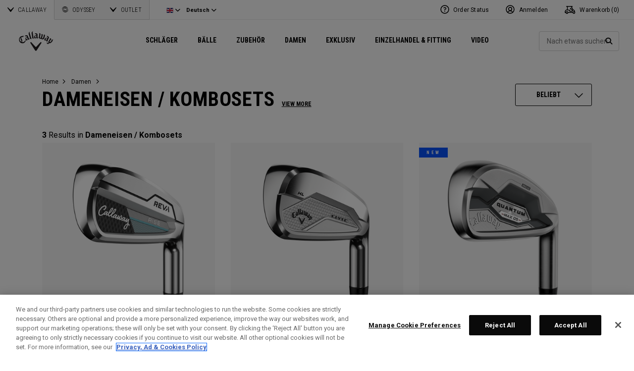

--- FILE ---
content_type: text/html;charset=UTF-8
request_url: https://eu.callawaygolf.com/de/gb/callaway-golf/damen/dameneisen-%2F-kombosets/?prefn1=hideInProductGrid&prefv1=false&srule=most-popular&pmin=150%2C00&pmax=4.082%2C01
body_size: 30899
content:
 




































































































































<!DOCTYPE html PUBLIC "-//W3C//DTD XHTML 1.0 Strict//EN" "http://www.w3.org/TR/xhtml1/DTD/xhtml1-strict.dtd">
<html lang="de-GB" xml:lang="de-GB" xmlns="http://www.w3.org/1999/xhtml" class="cge no-js">
<head>



	
	<!-- OneTrust Cookies Consent Notice start -->
	
	<script src="https://cdn.cookielaw.org/scripttemplates/otSDKStub.js"  type="text/javascript" charset="UTF-8" data-domain-script="014d23fd-ebe4-4cfa-b05e-2fb01877c7e5" ></script>
	
	<script id="OTEnd" type="text/javascript">
		function OptanonWrapper() {
		
			
			
		}
	</script>
	
	<!-- OneTrust Cookies Consent Notice end -->
	





	<script> 
	   vice= { 
	        config: { 
	            viceAccountId: 'callawaygolf', 
	            viceSiteId: 'callawaygolfeu', 
	            viceZoneId: '', 
	            viceSectionId: ''
	        }
	    } 
	</script> 
	<script src='//vice-prod.sdiapi.com/vice_loader/callawaygolf/callawaygolfeu'></script>





<link rel="canonical" href="https://eu.callawaygolf.com/de/gb/callaway-golf/damen/dameneisen-%2F-kombosets/" />








<link rel="alternate" hreflang="x-default" href="https://www.callawaygolf.com/womens-golf/womens-irons%2Fcombo-sets" />
<link rel="alternate" hreflang="de-AT" href="https://eu.callawaygolf.com/de/at/callaway-golf/damen/dameneisen-%2F-kombosets/" />
<link rel="alternate" hreflang="de-BE" href="https://eu.callawaygolf.com/de/be/callaway-golf/damen/dameneisen-%2F-kombosets/" />
<link rel="alternate" hreflang="de-DE" href="https://eu.callawaygolf.com/de/de/callaway-golf/damen/dameneisen-%2F-kombosets/" />
<link rel="alternate" hreflang="de-DK" href="https://eu.callawaygolf.com/de/dk/callaway-golf/damen/dameneisen-%2F-kombosets/" />
<link rel="alternate" hreflang="de-EE" href="https://eu.callawaygolf.com/de/ee/callaway-golf/damen/dameneisen-%2F-kombosets/" />
<link rel="alternate" hreflang="de-ES" href="https://eu.callawaygolf.com/de/es/callaway-golf/damen/dameneisen-%2F-kombosets/" />
<link rel="alternate" hreflang="de-FI" href="https://eu.callawaygolf.com/de/fi/callaway-golf/damen/dameneisen-%2F-kombosets/" />
<link rel="alternate" hreflang="de-FR" href="https://eu.callawaygolf.com/de/fr/callaway-golf/damen/dameneisen-%2F-kombosets/" />
<link rel="alternate" hreflang="de-GB" href="https://eu.callawaygolf.com/de/gb/callaway-golf/damen/dameneisen-%2F-kombosets/" />
<link rel="alternate" hreflang="de-GR" href="https://eu.callawaygolf.com/de/gr/callaway-golf/damen/dameneisen-%2F-kombosets/" />
<link rel="alternate" hreflang="de-IE" href="https://eu.callawaygolf.com/de/ie/callaway-golf/damen/dameneisen-%2F-kombosets/" />
<link rel="alternate" hreflang="de-IT" href="https://eu.callawaygolf.com/de/it/callaway-golf/damen/dameneisen-%2F-kombosets/" />
<link rel="alternate" hreflang="de-LT" href="https://eu.callawaygolf.com/de/lt/callaway-golf/damen/dameneisen-%2F-kombosets/" />
<link rel="alternate" hreflang="de-LU" href="https://eu.callawaygolf.com/de/lu/callaway-golf/damen/dameneisen-%2F-kombosets/" />
<link rel="alternate" hreflang="de-LV" href="https://eu.callawaygolf.com/de/lv/callaway-golf/damen/dameneisen-%2F-kombosets/" />
<link rel="alternate" hreflang="de-NL" href="https://eu.callawaygolf.com/de/nl/callaway-golf/damen/dameneisen-%2F-kombosets/" />
<link rel="alternate" hreflang="de-PT" href="https://eu.callawaygolf.com/de/pt/callaway-golf/damen/dameneisen-%2F-kombosets/" />
<link rel="alternate" hreflang="de-SE" href="https://eu.callawaygolf.com/de/se/callaway-golf/damen/dameneisen-%2F-kombosets/" />
<link rel="alternate" hreflang="de-SI" href="https://eu.callawaygolf.com/de/si/callaway-golf/damen/dameneisen-%2F-kombosets/" />
<link rel="alternate" hreflang="de-SK" href="https://eu.callawaygolf.com/de/sk/callaway-golf/damen/dameneisen-%2F-kombosets/" />
<link rel="alternate" hreflang="en-AT" href="https://eu.callawaygolf.com/en/at/callaway-golf/womens/womens-irons%2Fcombo-sets/" />
<link rel="alternate" hreflang="en-BE" href="https://eu.callawaygolf.com/en/be/callaway-golf/womens/womens-irons%2Fcombo-sets/" />
<link rel="alternate" hreflang="en-CA" href="https://www.callawaygolf.ca/en/womens-golf/womens-irons%2Fcombo-sets" />
<link rel="alternate" hreflang="en-DE" href="https://eu.callawaygolf.com/en/de/callaway-golf/womens/womens-irons%2Fcombo-sets/" />
<link rel="alternate" hreflang="en-DK" href="https://eu.callawaygolf.com/en/dk/callaway-golf/womens/womens-irons%2Fcombo-sets/" />
<link rel="alternate" hreflang="en-EE" href="https://eu.callawaygolf.com/en/ee/callaway-golf/womens/womens-irons%2Fcombo-sets/" />
<link rel="alternate" hreflang="en-ES" href="https://eu.callawaygolf.com/en/es/callaway-golf/womens/womens-irons%2Fcombo-sets/" />
<link rel="alternate" hreflang="en-FI" href="https://eu.callawaygolf.com/en/fi/callaway-golf/womens/womens-irons%2Fcombo-sets/" />
<link rel="alternate" hreflang="en-FR" href="https://eu.callawaygolf.com/en/fr/callaway-golf/womens/womens-irons%2Fcombo-sets/" />
<link rel="alternate" hreflang="en-GB" href="https://eu.callawaygolf.com/en/gb/callaway-golf/womens/womens-irons%2Fcombo-sets/" />
<link rel="alternate" hreflang="en-GR" href="https://eu.callawaygolf.com/en/gr/callaway-golf/womens/womens-irons%2Fcombo-sets/" />
<link rel="alternate" hreflang="en-IE" href="https://eu.callawaygolf.com/en/ie/callaway-golf/womens/womens-irons%2Fcombo-sets/" />
<link rel="alternate" hreflang="en-IT" href="https://eu.callawaygolf.com/en/it/callaway-golf/womens/womens-irons%2Fcombo-sets/" />
<link rel="alternate" hreflang="en-LT" href="https://eu.callawaygolf.com/en/lt/callaway-golf/womens/womens-irons%2Fcombo-sets/" />
<link rel="alternate" hreflang="en-LU" href="https://eu.callawaygolf.com/en/lu/callaway-golf/womens/womens-irons%2Fcombo-sets/" />
<link rel="alternate" hreflang="en-LV" href="https://eu.callawaygolf.com/en/lv/callaway-golf/womens/womens-irons%2Fcombo-sets/" />
<link rel="alternate" hreflang="en-NL" href="https://eu.callawaygolf.com/en/nl/callaway-golf/womens/womens-irons%2Fcombo-sets/" />
<link rel="alternate" hreflang="en-PT" href="https://eu.callawaygolf.com/en/pt/callaway-golf/womens/womens-irons%2Fcombo-sets/" />
<link rel="alternate" hreflang="en-SE" href="https://eu.callawaygolf.com/en/se/callaway-golf/womens/womens-irons%2Fcombo-sets/" />
<link rel="alternate" hreflang="en-SI" href="https://eu.callawaygolf.com/en/si/callaway-golf/womens/womens-irons%2Fcombo-sets/" />
<link rel="alternate" hreflang="en-SK" href="https://eu.callawaygolf.com/en/sk/callaway-golf/womens/womens-irons%2Fcombo-sets/" />
<link rel="alternate" hreflang="en-US" href="https://www.callawaygolf.com/womens-golf/womens-irons%2Fcombo-sets" />
<link rel="alternate" hreflang="fr-AT" href="https://eu.callawaygolf.com/fr/at/callaway-golf/femmes/fers%2Fcombo-sets-pour-femmes/" />
<link rel="alternate" hreflang="fr-BE" href="https://eu.callawaygolf.com/fr/be/callaway-golf/femmes/fers%2Fcombo-sets-pour-femmes/" />
<link rel="alternate" hreflang="fr-CA" href="https://www.callawaygolf.ca/fr/womens-golf/womens-irons%2Fcombo-sets" />
<link rel="alternate" hreflang="fr-DE" href="https://eu.callawaygolf.com/fr/de/callaway-golf/femmes/fers%2Fcombo-sets-pour-femmes/" />
<link rel="alternate" hreflang="fr-DK" href="https://eu.callawaygolf.com/fr/dk/callaway-golf/femmes/fers%2Fcombo-sets-pour-femmes/" />
<link rel="alternate" hreflang="fr-EE" href="https://eu.callawaygolf.com/fr/ee/callaway-golf/femmes/fers%2Fcombo-sets-pour-femmes/" />
<link rel="alternate" hreflang="fr-ES" href="https://eu.callawaygolf.com/fr/es/callaway-golf/femmes/fers%2Fcombo-sets-pour-femmes/" />
<link rel="alternate" hreflang="fr-FI" href="https://eu.callawaygolf.com/fr/fi/callaway-golf/femmes/fers%2Fcombo-sets-pour-femmes/" />
<link rel="alternate" hreflang="fr-FR" href="https://eu.callawaygolf.com/fr/fr/callaway-golf/femmes/fers%2Fcombo-sets-pour-femmes/" />
<link rel="alternate" hreflang="fr-GB" href="https://eu.callawaygolf.com/fr/gb/callaway-golf/femmes/fers%2Fcombo-sets-pour-femmes/" />
<link rel="alternate" hreflang="fr-GR" href="https://eu.callawaygolf.com/fr/gr/callaway-golf/femmes/fers%2Fcombo-sets-pour-femmes/" />
<link rel="alternate" hreflang="fr-IE" href="https://eu.callawaygolf.com/fr/ie/callaway-golf/femmes/fers%2Fcombo-sets-pour-femmes/" />
<link rel="alternate" hreflang="fr-IT" href="https://eu.callawaygolf.com/fr/it/callaway-golf/femmes/fers%2Fcombo-sets-pour-femmes/" />
<link rel="alternate" hreflang="fr-LT" href="https://eu.callawaygolf.com/fr/lt/callaway-golf/femmes/fers%2Fcombo-sets-pour-femmes/" />
<link rel="alternate" hreflang="fr-LU" href="https://eu.callawaygolf.com/fr/lu/callaway-golf/femmes/fers%2Fcombo-sets-pour-femmes/" />
<link rel="alternate" hreflang="fr-LV" href="https://eu.callawaygolf.com/fr/lv/callaway-golf/femmes/fers%2Fcombo-sets-pour-femmes/" />
<link rel="alternate" hreflang="fr-NL" href="https://eu.callawaygolf.com/fr/nl/callaway-golf/femmes/fers%2Fcombo-sets-pour-femmes/" />
<link rel="alternate" hreflang="fr-PT" href="https://eu.callawaygolf.com/fr/pt/callaway-golf/femmes/fers%2Fcombo-sets-pour-femmes/" />
<link rel="alternate" hreflang="fr-SE" href="https://eu.callawaygolf.com/fr/se/callaway-golf/femmes/fers%2Fcombo-sets-pour-femmes/" />
<link rel="alternate" hreflang="fr-SI" href="https://eu.callawaygolf.com/fr/si/callaway-golf/femmes/fers%2Fcombo-sets-pour-femmes/" />
<link rel="alternate" hreflang="fr-SK" href="https://eu.callawaygolf.com/fr/sk/callaway-golf/femmes/fers%2Fcombo-sets-pour-femmes/" />


<!-- <link rel="stylesheet" href="/on/demandware.static/Sites-CG4_EU-Site/-/de_GB/v1769409800314/css/style.css" />-->









<link rel="preconnect" href="//cdn.dynamicyield.com"> 
<link rel="preconnect" href="//st.dynamicyield.com">
<link rel="preconnect" href="//rcom.dynamicyield.com">
<link rel="dns-prefetch" href="//cdn.dynamicyield.com">
<link rel="dns-prefetch" href="//st.dynamicyield.com">
<link rel="dns-prefetch" href="//rcom.dynamicyield.com">
<link rel="dns-prefetch" href="//sits-pod21.demandware.net"> 
<link rel="dns-prefetch" href="//ajax.aspnetcdn.com"> 
<link rel="dns-prefetch" href="//ajax.googleapis.com"> 
<link rel="dns-prefetch" href="//fonts.googleapis.com"> 
<link rel="dns-prefetch" href="//use.typekit.net"> 
<link rel="dns-prefetch" href="//p.typekit.net"> 
<link rel="dns-prefetch" href="//ugc.callawaygolfpreowned.com"> 
<link rel="dns-prefetch" href="//magpie-static.ugc.bazaarvoice.com"> 
<link rel="dns-prefetch" href="//network-a.bazaarvoice.com"> 
<link rel="dns-prefetch" href="//pbs.twimg.com"> 
<link rel="dns-prefetch" href="//i1.ytimg.com"> 
<link rel="dns-prefetch" href="//chanalytics.merchantadvantage.com"> 






<script data-ot-ignore src="https://ajax.googleapis.com/ajax/libs/jquery/1.10.2/jquery.min.js"></script>
<script data-ot-ignore src="https://ajax.googleapis.com/ajax/libs/jqueryui/1.9.2/jquery-ui.min.js"></script>
<script data-ot-ignore src="https://eu.callawaygolf.com/on/demandware.static/Sites-CG4_EU-Site/-/de_GB/v1769409800314/js/jquery/jquery-validate.1.14.0.min.js"></script>
<script data-ot-ignore src="https://eu.callawaygolf.com/on/demandware.static/Sites-CG4_EU-Site/-/de_GB/v1769409800314/js/jquerybrowserpatch.js"></script>

<script data-ot-ignore src="https://eu.callawaygolf.com/on/demandware.static/Sites-CG4_EU-Site/-/de_GB/v1769409800314/js/jquery/jquery.mobile.touch.min.js"></script>

<script data-ot-ignore src="https://eu.callawaygolf.com/on/demandware.static/Sites-CG4_EU-Site/-/de_GB/v1769409800314/js/jquery/jquery.touchpunch.min.js"></script>
<script data-ot-ignore type="text/javascript" src="https://eu.callawaygolf.com/on/demandware.static/Sites-CG4_EU-Site/-/de_GB/v1769409800314/js/jq-extension.min.js"></script>

<script data-ot-ignore type="text/javascript" src="https://eu.callawaygolf.com/on/demandware.static/Sites-CG4_EU-Site/-/de_GB/v1769409800314/global/js/focus.min.js"></script>
<script data-ot-ignore>
(function () {
if (!window.JSON) {
window.JSON = {
parse : function(sJSON) {
return eval("(" + sJSON + ")");
},
stringify : function(vContent) {
if (vContent instanceof Object) {
var sOutput = "";
if (vContent.constructor === Array) {
for ( var nId = 0; nId < vContent.length; sOutput += this.stringify(vContent[nId]) + ",", nId++);
return "[" + sOutput.substr(0, sOutput.length - 1) + "]";
}
if (vContent.toString !== Object.prototype.toString) {
return "\"" + vContent.toString().replace(/"/g, "\$&") + "\"";
}
for ( var sProp in vContent) {
sOutput += "\"" + sProp.replace(/"/g, "\$&") + "\":" + this.stringify(vContent[sProp]) + ",";
}
return "{" + sOutput.substr(0, sOutput.length - 1) + "}";
}
return typeof vContent === "string" ? "\"" + vContent.replace(/"/g, "\$&") + "\"" : String(vContent);
}
};
}
})();
</script>
<script data-ot-ignore src="https://eu.callawaygolf.com/on/demandware.static/Sites-CG4_EU-Site/-/de_GB/v1769409800314/js/promise.min.js"></script>
<script data-ot-ignore src="https://eu.callawaygolf.com/on/demandware.static/Sites-CG4_EU-Site/-/de_GB/v1769409800314/js/url-polyfill.min.js"></script>
<script data-ot-ignore src="https://eu.callawaygolf.com/on/demandware.static/Sites-CG4_EU-Site/-/de_GB/v1769409800314/js/require.min.js"></script>


<script data-ot-ignore id="cryptolib">
window.CryptoLib = null;
window.Tarp && Tarp.require({
"main": "crypto/cryptolib.js",
"paths": [
"https://eu.callawaygolf.com/on/demandware.static/Sites-CG4_EU-Site/-/de_GB/v1769409800314/"
]
}).then(function (m) {
window.CryptoLib = m;
CryptoLib.setCurve(CryptoLib.core.ecc.curves.c256);
CryptoLib.generateKeys();
});
</script>

<script data-ot-ignore type="text/javascript" src="https://eu.callawaygolf.com/on/demandware.static/Sites-CG4_EU-Site/-/de_GB/v1769409800314/js/core-min.js"></script>
<script data-ot-ignore type="text/javascript" src="https://eu.callawaygolf.com/on/demandware.static/Sites-CG4_EU-Site/-/de_GB/v1769409800314/js/sha256-min.js"></script>
<script data-ot-ignore type="text/javascript" src="https://eu.callawaygolf.com/on/demandware.static/Sites-CG4_EU-Site/-/de_GB/v1769409800314/global/js/headerlogin.min.js"></script>
<script data-ot-ignore type="text/javascript">
	$(document).ready(function() {
		$(".sign-in-form").headerLogin({
			"messages": {
				"genericError": "Unable to complete your request. Please try again.",
				"timeoutError": "It's taking longer than expected to sign in. Please try again.",
				"abortedError": "Sign in request aborted. Please try again.",
				"authError": "Bitte pr&#xFC;fen sie, dass ihre e-mail-adresse und ihr passwort korrekt sind und versuchen sie es noch einmal."
			},
			"urls": {
				"serverKey": "https://eu.callawaygolf.com/on/demandware.store/Sites-CG4_EU-Site/de_GB/Crypto-GetPublicKey",
				"remoteInclude": "/on/demandware.store/Sites-CG4_EU-Site/de_GB/Header-RemoteInclude",
				"refreshUrl": "/de/gb/account"
			}
		});
	});
</script>

<script data-ot-ignore src="https://eu.callawaygolf.com/on/demandware.static/Sites-CG4_EU-Site/-/de_GB/v1769409800314/global/js/cookies.min.js"></script>

<script data-ot-ignore type="text/javascript" src="https://eu.callawaygolf.com/on/demandware.static/Sites-CG4_EU-Site/-/de_GB/v1769409800314/global/js/ajaxq.min.js"></script>

<script data-ot-ignore src="https://eu.callawaygolf.com/on/demandware.static/Sites-CG4_EU-Site/-/de_GB/v1769409800314/global/js/modernizr.min.js"></script>

<script data-ot-ignore src="https://eu.callawaygolf.com/on/demandware.static/Sites-CG4_EU-Site/-/de_GB/v1769409800314/global/js/mediaquery.min.js"></script>

<link rel="preload" href="https://eu.callawaygolf.com/on/demandware.static/Sites-CG4_EU-Site/-/de_GB/v1769409800314/global/js/vscroll.min.js" as="style" onload="this.onload=null;this.rel='stylesheet'">
<noscript><link rel="stylesheet" href="https://eu.callawaygolf.com/on/demandware.static/Sites-CG4_EU-Site/-/de_GB/v1769409800314/global/js/vscroll.min.js"></noscript>


<link rel="preload" href="https://eu.callawaygolf.com/on/demandware.static/Sites-CG4_EU-Site/-/de_GB/v1769409800314/slidepanel/slidepanel.min.css" as="style" onload="this.onload=null;this.rel='stylesheet'">
<noscript><link rel="stylesheet" href="https://eu.callawaygolf.com/on/demandware.static/Sites-CG4_EU-Site/-/de_GB/v1769409800314/slidepanel/slidepanel.min.css"></noscript>

<link rel="preload" href="https://eu.callawaygolf.com/on/demandware.static/Sites-CG4_EU-Site/-/de_GB/v1769409800314/swiper6/swiper-bundle.min.css" as="style" onload="this.onload=null;this.rel='stylesheet'">
<noscript><link rel="stylesheet" href="https://eu.callawaygolf.com/on/demandware.static/Sites-CG4_EU-Site/-/de_GB/v1769409800314/swiper6/swiper-bundle.min.css"></noscript>

<link rel="stylesheet" type="text/css" href="https://eu.callawaygolf.com/on/demandware.static/Sites-CG4_EU-Site/-/de_GB/v1769409800314/bootstrap4-6/css/bootstrap.min.css" />

<link rel="preload" href="https://eu.callawaygolf.com/on/demandware.static/Sites-CG4_EU-Site/-/de_GB/v1769409800314/aos/css/aos.min.css" as="style" onload="this.onload=null;this.rel='stylesheet'">
<noscript><link rel="stylesheet" href="https://eu.callawaygolf.com/on/demandware.static/Sites-CG4_EU-Site/-/de_GB/v1769409800314/aos/css/aos.min.css"></noscript>

<link rel="stylesheet" href="https://eu.callawaygolf.com/on/demandware.static/Sites-CG4_EU-Site/-/de_GB/v1769409800314/slick/slick.min.css" />
<script data-ot-ignore type="text/javascript" src="https://eu.callawaygolf.com/on/demandware.static/Sites-CG4_EU-Site/-/de_GB/v1769409800314/slick/slick.min.js"></script>

<link rel="preload" href="https://eu.callawaygolf.com/on/demandware.static/Sites-CG4_EU-Site/-/de_GB/v1769409800314/lory/lory.min.css" as="style" onload="this.onload=null;this.rel='stylesheet'">
<noscript><link rel="stylesheet" href="https://eu.callawaygolf.com/on/demandware.static/Sites-CG4_EU-Site/-/de_GB/v1769409800314/lory/lory.min.css"></noscript>
<!--[if (gte IE 6)&(lte IE 8)]>
<script data-ot-ignore type="text/javascript" src="https://eu.callawaygolf.com/on/demandware.static/Sites-CG4_EU-Site/-/de_GB/v1769409800314/global/js/selectivizr.min.js"></script>
<![endif]-->










<script>
window.DY = window.DY || {};
DY.recommendationContext = {
type:'CATEGORY',
data: ["Dameneisen / Kombosets"],
lng: 'de_GB'
};
</script>



<script type="text/javascript"src="//cdn.dynamicyield.com/api/8772767/api_dynamic.js"></script>
<script type="text/javascript"src="//cdn.dynamicyield.com/api/8772767/api_static.js"></script>




<script>
document.addEventListener('DOMContentLoaded', function () {
var params = new URLSearchParams(window.location.search);
var emailHash = '';

emailHash = params.has('email_address') && window.CryptoJS ? CryptoJS.SHA256(params.get('email_address').toLowerCase()).toString() : '';
window.DY && DY.API('event', {
name: 'Identify',
properties: {
dyType: 'identify-v1',
hashedEmail: emailHash
},
});

}, false);
</script>










	<title>Women's Golf Clubs | Iron Sets | Callaway Golf Clubs</title><!-- Version: 1.0.1560 Date: 8/10/2016  -->







<script>
window.SiteHelper = {"ID":"CG4_EU","isProduction":true,"isStaging":false,"isDevelopment":false,"isMicroCartWebSite":false,"isNoEcommerceWebSite":false,"isMultiLocaleWebSite":true,"useGeolocation":true,"isCGPOWebSite":false,"isSHOPWebSite":false,"isODYWebSite":false,"isODYIntlWebSite":false,"isGCWebSite":false,"isVIPWebSite":false,"isCGWebSite":false,"isCGIntlWebSite":false,"isCGJapanWebSite":false,"isCGUKWebSite":true,"isCGEuropeWebSite":true,"isCGEuropeEcommerceWebSite":true,"isCGCanadaWebSite":false,"isRewardsWebSite":false,"isOGIOWebSite":false,"isCGIntlNoSubscribe":false,"isCGKoreaWebSite":false,"isOGIOJapanWebSite":false,"isJapanWebSite":false,"isOGIOEuropeWebSite":false,"isEuropeEcommerceWebSite":true,"isTopgolfWebSite":false,"currencyCode":"GBP","currentLocale":"de_GB","currentLanguage":"de","currentCountry":"GB","defaultLocale":"en_GB","defaultCountry":"GB","trackingAllowed":true,"salesChannel":"CEU","currencyPrefix":"£","locale":"de_GB","timezone":"Europe/London","checkRealTimeInventory":false,"currentSharedSiteID":"cge","bvJsUrl":""};
</script>











<script>
var ResourceHelper = function () {};
(function () {
var res = {
  "app_callawaygolf.global.header.viewall": "Alle ansehen",
  "app_account.email.subscribesuccess": "Danke, dass Sie sich angemeldet haben.",
  "app_account.email.subscribeerror": "Beim Verarbeiten Ihrer Anmeldung ist ein Fehler aufgetreten.",
  "app_content.configurator.selectone": "- Select one -",
  "app_content.configurator.stock": "Stock",
  "app_content.configurator.custom": "Custom",
  "app_callawaygolf.configurator.ajax.next": "Weiter",
  "app_callawaygolf.configurator.option.standard": "Standard-Option",
  "app_callawaygolf.configurator.option.custom": "Custom-Option",
  "app_callawaygolf.configurator.filter.showall": "Alles anzeigen",
  "app_callawaygolf.configurator.filter.shopallbrands": "Shop All Brands",
  "app_callawaygolf.configurator.currency.prefix": "EUR",
  "app_callawaygolf.configurator.currency.suffix": "",
  "app_callawaygolf.configurator.editconfiguration": "Konfiguration &#xE4;ndern",
  "app_callawaygolf.configurator.label.savebutton": "Speichern",
  "app_callawaygolf.configurator.msg.charcount": "Zeichen",
  "app_callawaygolf.configurator.emailconfig.status.error": "Beim verarbeiten ihrer anfrage ist ein fehler aufgetreten.",
  "app_content.fitting.error": "There was a problem communicating with the server.",
  "app_content.fitting.email.status.success": "The email was successfully sent.",
  "app_content.fitting.navsteps": "Step {0} of {1}",
  "toulongarage.toulon.button.select": "Select",
  "toulongarage.toulon.summary.color": "Color:",
  "toulongarage.toulon.summary.zone1": "Logo T:",
  "toulongarage.toulon.summary.zone2": "Logo Pyramid:",
  "toulongarage.toulon.summary.zone3": "Hosel:",
  "toulongarage.toulon.summary.zone4": "Alignment Aid:",
  "toulongarage.toulon.summary.zone5": "Odyssey Swirl:",
  "toulongarage.toulon.summary.zone6": "Odyssey Text:",
  "toulongarage.toulon.summary.zonetoe": "Toe:",
  "toulongarage.toulon.summary.zoneheel": "Heel:",
  "toulongarage.toulon.hosel.price": "+ 100.00",
  "toulongarage.toulon.price.upcharge": "Upcharge",
  "toulongarage.toulon.itemcount.reader": "<span class=\\\"current\\\"></span> of <span class=\\\"count\\\"></span>.",
  "app_content.locator.appointment": "Book Fitting Appointment",
  "app_callawaygolf.rewards.join.base": "You could earn <strong>{0}</strong> points with this purchase when you join Callaway Rewards!",
  "app_callawaygolf.rewards.join.bonus": "You could earn <strong><s>{0}</s> {1} points</strong> with this purchase when you join Callaway Rewards!",
  "app_callawaygolf.rewards.earn.base": "Earn <strong>{0} points</strong> with this purchase!",
  "app_callawaygolf.rewards.earn.bonus": "Earn <strong><s>{0}</s> {1} points</strong> with this purchase!",
  "app_callawaygolf.rewards.tier.bonus": "This item qualifies for an additional {0} points to our {1} Rewards Members."
}
var locale = "de_GB";
ResourceHelper.msg = function () {
var args = Array.prototype.slice.call(arguments);
var str;
var key = args.shift();
var bundleName = args.shift();
var prop = bundleName + "." + key;
if (res[prop] && res[prop] !== null) {
str = res[prop];
}
else {
str = null;
}
if (str && args.length > 0) {
for (var i = 0; i < args.length; i++) {
str = str.replace("{" + i + "}", args[i]);
}
}
return str;
};
})();
</script>







	
		<meta name="google-site-verification" content="YkryXtdn7Zq1OsJajVqir0KCv2uCISaet5mGm5sWA_Y" />
	


<script ot-data-ignore>
var _lazy = [],
_gaq = window._gaq || [],
common = [],
site = [];
</script>








<script>
window.fbAsyncInit = function() {
FB.init({
appId : "2033468350125632",
xfbml : true,
version : 'v2.8'
});
};
(function(d, s, id) {
var js, fjs = d.getElementsByTagName(s)[0];
if (d.getElementById(id)) {
return;
}
js = d.createElement(s);
js.id = id;
js.src = "//connect.facebook.net/en_US/sdk.js";
fjs.parentNode.insertBefore(js, fjs);
}(document, 'script', 'facebook-jssdk'));
</script>

<script type="text/javascript">//<!--
/* <![CDATA[ (head-active_data.js) */
var dw = (window.dw || {});
dw.ac = {
    _analytics: null,
    _events: [],
    _category: "",
    _searchData: "",
    _anact: "",
    _anact_nohit_tag: "",
    _analytics_enabled: "true",
    _timeZone: "Europe/London",
    _capture: function(configs) {
        if (Object.prototype.toString.call(configs) === "[object Array]") {
            configs.forEach(captureObject);
            return;
        }
        dw.ac._events.push(configs);
    },
	capture: function() { 
		dw.ac._capture(arguments);
		// send to CQ as well:
		if (window.CQuotient) {
			window.CQuotient.trackEventsFromAC(arguments);
		}
	},
    EV_PRD_SEARCHHIT: "searchhit",
    EV_PRD_DETAIL: "detail",
    EV_PRD_RECOMMENDATION: "recommendation",
    EV_PRD_SETPRODUCT: "setproduct",
    applyContext: function(context) {
        if (typeof context === "object" && context.hasOwnProperty("category")) {
        	dw.ac._category = context.category;
        }
        if (typeof context === "object" && context.hasOwnProperty("searchData")) {
        	dw.ac._searchData = context.searchData;
        }
    },
    setDWAnalytics: function(analytics) {
        dw.ac._analytics = analytics;
    },
    eventsIsEmpty: function() {
        return 0 == dw.ac._events.length;
    }
};
/* ]]> */
// -->
</script>
<script type="text/javascript">//<!--
/* <![CDATA[ (head-cquotient.js) */
var CQuotient = window.CQuotient = {};
CQuotient.clientId = 'aadh-CG4_EU';
CQuotient.realm = 'AADH';
CQuotient.siteId = 'CG4_EU';
CQuotient.instanceType = 'prd';
CQuotient.locale = 'de_GB';
CQuotient.fbPixelId = '__UNKNOWN__';
CQuotient.activities = [];
CQuotient.cqcid='';
CQuotient.cquid='';
CQuotient.cqeid='';
CQuotient.cqlid='';
CQuotient.apiHost='api.cquotient.com';
/* Turn this on to test against Staging Einstein */
/* CQuotient.useTest= true; */
CQuotient.useTest = ('true' === 'false');
CQuotient.initFromCookies = function () {
	var ca = document.cookie.split(';');
	for(var i=0;i < ca.length;i++) {
	  var c = ca[i];
	  while (c.charAt(0)==' ') c = c.substring(1,c.length);
	  if (c.indexOf('cqcid=') == 0) {
		CQuotient.cqcid=c.substring('cqcid='.length,c.length);
	  } else if (c.indexOf('cquid=') == 0) {
		  var value = c.substring('cquid='.length,c.length);
		  if (value) {
		  	var split_value = value.split("|", 3);
		  	if (split_value.length > 0) {
			  CQuotient.cquid=split_value[0];
		  	}
		  	if (split_value.length > 1) {
			  CQuotient.cqeid=split_value[1];
		  	}
		  	if (split_value.length > 2) {
			  CQuotient.cqlid=split_value[2];
		  	}
		  }
	  }
	}
}
CQuotient.getCQCookieId = function () {
	if(window.CQuotient.cqcid == '')
		window.CQuotient.initFromCookies();
	return window.CQuotient.cqcid;
};
CQuotient.getCQUserId = function () {
	if(window.CQuotient.cquid == '')
		window.CQuotient.initFromCookies();
	return window.CQuotient.cquid;
};
CQuotient.getCQHashedEmail = function () {
	if(window.CQuotient.cqeid == '')
		window.CQuotient.initFromCookies();
	return window.CQuotient.cqeid;
};
CQuotient.getCQHashedLogin = function () {
	if(window.CQuotient.cqlid == '')
		window.CQuotient.initFromCookies();
	return window.CQuotient.cqlid;
};
CQuotient.trackEventsFromAC = function (/* Object or Array */ events) {
try {
	if (Object.prototype.toString.call(events) === "[object Array]") {
		events.forEach(_trackASingleCQEvent);
	} else {
		CQuotient._trackASingleCQEvent(events);
	}
} catch(err) {}
};
CQuotient._trackASingleCQEvent = function ( /* Object */ event) {
	if (event && event.id) {
		if (event.type === dw.ac.EV_PRD_DETAIL) {
			CQuotient.trackViewProduct( {id:'', alt_id: event.id, type: 'raw_sku'} );
		} // not handling the other dw.ac.* events currently
	}
};
CQuotient.trackViewProduct = function(/* Object */ cqParamData){
	var cq_params = {};
	cq_params.cookieId = CQuotient.getCQCookieId();
	cq_params.userId = CQuotient.getCQUserId();
	cq_params.emailId = CQuotient.getCQHashedEmail();
	cq_params.loginId = CQuotient.getCQHashedLogin();
	cq_params.product = cqParamData.product;
	cq_params.realm = cqParamData.realm;
	cq_params.siteId = cqParamData.siteId;
	cq_params.instanceType = cqParamData.instanceType;
	cq_params.locale = CQuotient.locale;
	
	if(CQuotient.sendActivity) {
		CQuotient.sendActivity(CQuotient.clientId, 'viewProduct', cq_params);
	} else {
		CQuotient.activities.push({activityType: 'viewProduct', parameters: cq_params});
	}
};
/* ]]> */
// -->
</script>




<script data-ot-ignore id="lazy-loader">
(function() {
var js, s= null;
try{
js = document.createElement("script");
js.setAttribute("data-ot-ignore", "");
js.async = true;

js.src = "https://eu.callawaygolf.com/on/demandware.static/Sites-CG4_EU-Site/-/de_GB/v1769409800314/js/utils/lazyLoader.min.js";

s = document.getElementsByTagName("script")[0];
s.parentNode.insertBefore(js, s);
}catch(err){
window.$ && $.reportError && $.reportError({
"scriptLog" : "LazyLoader Script Implementation",
"error" : err,
"data" : {
"js" : js.src,
"s" : s
},
"origin" : "lazyLoader.isml"
});
}
})();
</script>













	
	
	
		
	
	
	<script>
		var gtmDataNoCache = {"gaPropertyID":"UA-63625355-5","trackingAllowed":true,"ssoID":"","ssoIDsha256":"","currencyCode":"GBP","locale":"de_GB","customerType":"new","customerTypeBinary":0,"basketID":"eaa9f68f852dd6d71ab940e03d","sessionID":"awa6g9M2JtDm0VX9HX2ub3Z1zLoYKYi1uL0=","rewardsTierID":1,"rewardsTierName":"","rewardsTierMultiplier":1,"utm_medium":"","emailRaw":"","emailHash":"","entryURL":"/on/demandware.store/Sites-CG4_EU-Site/de_GB/Search-Show?cgid=womens-category-irons-sets&prefn1=hideInProductGrid&prefv1=false&srule=most-popular&pmin=150%2C00&pmax=4.082%2C01","phone":"","phoneHash":"","customerGroups":"Everyone, GDPR Not Responded, Not Subscribed, Not Subscribed Not Google, Unregistered, non account holder - non rewards, not rewards"};
	</script>
	


<script>
var gtmData = {"siteVersion":"SFCC","pageType":"SubCategoryLanding","title":"cge > womens-golf > womens-category-irons-sets","categoryID":"womens-category-irons-sets","categoryName":"Dameneisen / Kombosets","dyType":"CATEGORY"};
Object.assign(gtmData,gtmDataNoCache);
var dataLayer = [gtmData];

var yottaaGroup = window.yo ? 'optimized' : 'control';
dataLayer.push({'yottaaGroup': yottaaGroup});
</script>
<!-- Google Tag Manager (noscript) -->
<noscript><iframe src="https://www.googletagmanager.com/ns.html?id=GTM-MLHTRR9"
height="0" width="0" style="display:none;visibility:hidden"></iframe></noscript>
<!-- End Google Tag Manager (noscript) -->
<!-- Google Tag Manager -->
<script>(function(w,d,s,l,i){w[l]=w[l]||[];w[l].push({'gtm.start':
new Date().getTime(),event:'gtm.js'});var f=d.getElementsByTagName(s)[0],
j=d.createElement(s),dl=l!='dataLayer'?'&l='+l:'';j.async=true;j.src=
'https://www.googletagmanager.com/gtm.js?id='+i+dl;f.parentNode.insertBefore(j,f);
})(window,document,'script','dataLayer','GTM-MLHTRR9');</script>
<!-- End Google Tag Manager -->


<script data-ot-ignore type="text/javascript">
	$(function() {
		
		$(document).on('click','a.internalpromo',function() {
			var promoId = $(this).data("promo-id");
			var promoPosition = $(this).data("promo-position");
			if (promoId) {
				window.dataLayer && dataLayer.push({
					'event': 'Internal Promotions:click',
					'promoID': promoId,
					'ecommerce_ua': {
						'promoClick': {
							'promotions': [{
								'id': promoId,
								'position': promoPosition
							}]
						}
					}
				});
			}
		});
		
		
		$(document).on('submit','.search-form form, .site-search form',function() {
			var searchQuery = $('input.search-input').val().toLowerCase();
			searchQuery && window.dataLayer && dataLayer.push({
				'event':'Site Search:search',
				'searchQuery': searchQuery
			});
		});
		
		
		
		
		
		
		
		
		
		
		
		//VISITS TO SOCIAL PAGES
		$(".trackSocialLink").click(function() {
			var url = $(this).attr("href");
		  	var network = '';
		  	if (url.match('facebook')) network = 'facebook';
		  	else if (url.match('twitter')) network = 'twitter';
		  	else if (url.match('instagram')) network = 'instagram';
		  	else if (url.match('youtube')) network = 'youtube';
		  	else if (url.match('vine')) network = 'vine';
		  	else if (url.match('pinterest')) network = 'pinterest';
		  	window.dataLayer && dataLayer.push({
		  		'event': 'socialInteraction',
		  		'socialNetwork': network,
		  		'socialAction': 'Visit',
		  		'socialTarget': url
		  	});
		});
		//PDP MEDIA VIEWS
		$('a.mediaModalView').click(function() {
			window.dataLayer && dataLayer.push({'event':'Media:view'});
		});
		
		//CUSTOM LOGO
		$("a.customLogoQuoteLink").click(function() {
			window.dataLayer && dataLayer.push({'event':'Custom Logo:quote'});	
		});
		$("a.customLogoEmailLink").click(function() {
			window.dataLayer && dataLayer.push({'event':'Custom Logo:email'});
		});
	});
</script>



<meta name="viewport" content="width=device-width, initial-scale=1.0, minimum-scale=1.0, user-scalable=no" />
<meta name="apple-mobile-web-app-capable" content="yes">
<style type="text/css">
@viewport { zoom: 1.0; width: device-width; }
@-ms-viewport { width: extend-to-zoom; zoom: 1.0; }
</style>
<link rel="preload" href="https://eu.callawaygolf.com/on/demandware.static/Sites-CG4_EU-Site/-/de_GB/v1769409800314/global/css/themify-icons.min.css" as="style" onload="this.onload=null;this.rel='stylesheet'">
<noscript><link rel="stylesheet" href="https://eu.callawaygolf.com/on/demandware.static/Sites-CG4_EU-Site/-/de_GB/v1769409800314/global/css/themify-icons.min.css"></noscript>
<link rel="stylesheet" href="https://eu.callawaygolf.com/on/demandware.static/Sites-CG4_EU-Site/-/de_GB/v1769409800314/css/callawaygolf.min.css" />

<link rel="stylesheet" href="https://eu.callawaygolf.com/on/demandware.static/Sites-CG4_EU-Site/-/de_GB/v1769409800314/css/callawaygolf-responsive.min.css" />

<link rel="stylesheet" href="https://eu.callawaygolf.com/on/demandware.static/Sites-CG4_EU-Site/-/de_GB/v1769409800314/css/category.min.css" />
<link rel="stylesheet" href="https://eu.callawaygolf.com/on/demandware.static/Sites-CG4_EU-Site/-/de_GB/v1769409800314/css/content.min.css" />
<link rel="stylesheet" href="https://eu.callawaygolf.com/on/demandware.static/Sites-CG4_EU-Site/-/de_GB/v1769409800314/css/landing.min.css" />


<link rel="stylesheet" href="https://eu.callawaygolf.com/on/demandware.static/Sites-CG4_EU-Site/-/de_GB/v1769409800314/css/global.min.css" />
<script data-ot-ignore src="https://eu.callawaygolf.com/on/demandware.static/Sites-CG4_EU-Site/-/de_GB/v1769409800314/js/callawaygolf.min.js"></script>

<link rel="stylesheet" href="https://eu.callawaygolf.com/on/demandware.static/Sites-CG4_EU-Site/-/de_GB/v1769409800314/css/nav.min.css" />
<script data-ot-ignore src="https://eu.callawaygolf.com/on/demandware.static/Sites-CG4_EU-Site/-/de_GB/v1769409800314/js/nav.min.js"></script>
<!-- Reddit Pixel Code -->




<!-- Facebook Conversions Code -->




<script data-ot-ignore src="https://eu.callawaygolf.com/on/demandware.static/Sites-CG4_EU-Site/-/de_GB/v1769409800314/js/utils/uuidv4.min.js"></script>
<script type="text/javascript">
function reportFBEvent(eventType, eventObj, orderNum) {
var eventID = uuidv4(); // ⇨ '1b9d6bcd-bbfd-4b2d-9b5d-ab8dfbbd4bed'

var url = "/on/demandware.store/Sites-CG4_EU-Site/de_GB/Vendor-ReportFBEvent";
var payload = {
'event_name': eventType,
'event_id': eventID,
};
if (eventObj) payload.custom_data = JSON.stringify(eventObj);
if (orderNum) payload.order_number = orderNum;
$.post(url,payload);

window.fbq && fbq('track', eventType, eventObj, {'eventID': eventID});
}
</script>





<!-- Facebook Pixel Code -->
<script>
!function(f,b,e,v,n,t,s){if(f.fbq)return;n=f.fbq=function(){n.callMethod?
n.callMethod.apply(n,arguments):n.queue.push(arguments)};if(!f._fbq)f._fbq=n;
n.push=n;n.loaded=!0;n.version='2.0';n.queue=[];t=b.createElement(e);t.async=!0;
t.src=v;s=b.getElementsByTagName(e)[0];s.parentNode.insertBefore(t,s)}(window,
document,'script','//connect.facebook.net/en_US/fbevents.js');
fbq('init', '205869076563783', {});
reportFBEvent("PageView");
</script>
<noscript><img height="1" width="1" style="display:none"
src="https://www.facebook.com/tr?id=205869076563783&ev=PageView&noscript=1"
/></noscript>

<script>
reportFBEvent('ViewContent', {
content_name: 'SubCategoryLanding',
content_category: 'womens-category-irons-sets',
});
</script>
<noscript><img height="1" width="1" style="display:none"
src="https://www.facebook.com/tr?id=205869076563783&ev=ViewContent&cd[content_type]=product&cd[content_name]=womens-category-irons-sets&cd[content_ids]=womens-category-irons-sets&noscript=1"
/></noscript>



<!-- Google Call Tracking -->


<script type="text/javascript">
(function(a,e,c,f,g,b,d){var
h={ak:"958577606",cl:"Vh1dCIH6l1gQxveKyQM"};a[c]=a[c]||
function(){(a[c].q=a[c].q||[]).push(arguments)};a[f]||
(a[f]=h.ak);b=e.createElement(g);b.async=1;b.src="//www.gstatic.com/wcm/loader.js";d=e.getElementsByTagName(g)[0];d.parentNode.insertBefore(b,d);a._googWcmGet=function(b,d,e){a[c](2,b,h,d,null,new
Date,e)}})(window,document,"_googWcmImpl","_googWcmAk","script");
</script>
<script type="text/javascript">
$(window).load(function() {
var $configuratorintro = $('#configurator-intro,#configurator-intro-row');
if ($configuratorintro.length > 0) {
var pdpText = $configuratorintro.html();
pdpText = pdpText.replace('888-382-9604','<span class="gphone">888-382-9604</span>');
$configuratorintro.html(pdpText);
}
_googWcmGet('gphone','888-382-9604');
});
</script>









<script data-ot-ignore>
var ssoId = '';
</script>

<!-- Google Analytics -->





<link rel="preconnect" href="https://fonts.gstatic.com">
<link href="https://fonts.googleapis.com/css2?family=Roboto+Condensed:wght@300;700&family=Roboto:ital,wght@0,400;0,700;1,400;1,700&display=swap" rel="stylesheet">

<link rel="stylesheet" href="https://kit.fontawesome.com/de64969fa0.css" crossorigin="anonymous">
<link rel="stylesheet" href="https://use.typekit.net/wtj0cju.css">
<!-- Google reCAPTCHA 111-->
<script data-ot-ignore type="text/javascript">
var onloadCallback = function() {
if (document.getElementById("recaptcha")) { // checkout registration recaptcha
var widgetId = grecaptcha.render('recaptcha', {
'sitekey' : '6LdPgyUUAAAAAFAQxYKC9tmpkq3Nt25zf9ZX02Tx',
});
document.getElementById("recaptcha").setAttribute('data-grecaptcha-id', widgetId);
}
if (document.getElementById("recaptcha_footer")) {
var widgetId = grecaptcha.render('recaptcha_footer', {
'sitekey' : '6LdPgyUUAAAAAFAQxYKC9tmpkq3Nt25zf9ZX02Tx'
});
document.getElementById("recaptcha_footer").setAttribute('data-grecaptcha-id', widgetId);
}
if (document.getElementById("recaptcha_modal")) {
var widgetId = grecaptcha.render('recaptcha_modal', {
'sitekey' : '6LdPgyUUAAAAAFAQxYKC9tmpkq3Nt25zf9ZX02Tx'
});
document.getElementById("recaptcha_modal").setAttribute('data-grecaptcha-id', widgetId);
}
};
</script>
<script src="https://www.google.com/recaptcha/api.js?onload=onloadCallback&render=explicit" async defer></script>
<!-- Static Pixels -->

<meta name="google-site-verification" content="DjPrFET9Oa5K5fESKRM6HFlGy2ububmvcNrMfvdHN2o" />
<meta name="google-site-verification" content="CxBHCZNHKt9NKiDXt31hkjGTVTnmmSq1fT1uVJWf5Cs" />

<meta name="facebook-domain-verification" content="zvbb8rpu53f69bmn8wiafw363f21lq" />


<!-- Media Track -->
<script src="https://eu.callawaygolf.com/on/demandware.static/Sites-CG4_EU-Site/-/de_GB/v1769409800314/js/arrive.min.js"></script>
<script src="https://eu.callawaygolf.com/on/demandware.static/Sites-CG4_EU-Site/-/de_GB/v1769409800314/js/mediatrack.min.js"></script>




<script type="text/javascript" src="https://eu.callawaygolf.com/on/demandware.static/Sites-CG4_EU-Site/-/de_GB/v1769409800314/global/js/imgload.min.js"></script>
<script type="text/javascript" src="https://eu.callawaygolf.com/on/demandware.static/Sites-CG4_EU-Site/-/de_GB/v1769409800314/js/search.min.js"></script>




<link rel="canonical" href="/de/gb/callaway-golf/damen/dameneisen-%2F-kombosets/" />


















































































<style>
.page-title {
color: #111;
}
</style>
</head>
<body itemscope itemtype="http://schema.org/WebPage" class="search-close header no-ie">
<div id="page-container" class="pt_category ">



<!-- Generic slot to place any custom one-off CSS without code deployment. -->
<div id="header-css" class="slot slot-content">

	 


	



<style>

.fa-magnifying-glass:before, .fa-search:before{ font-family: 'Font Awesome 6 Pro'; }
#header-container .header-primary .header-tabs { height: unset; }

.product-page-container .pdp-secondary-nav.nav-fixed{ z-index: 50000; }

@media (min-width: 768px){
    #cart-slideout {
        z-index: 50001;
    }
}

.category-sorting-container .btn.filter-btn {display:none;}
.slot-hero.has-video .hero-video .video-container{ width: 100%; }
.product-page-container #comparison{
    margin: 0 auto;
    max-width: none;
}
.product-page-container #comparison thead th img{
    max-width: 250px;
}

.cart-header{ padding-top: 5rem; }

.grid-tile .product-image img {padding: initial; }

#home-course .media-card svg *{ fill: #000;}
.media-card  #home-course svg *{ fill: #000;}

.violator-container .violator-order-online{
   display: none;
}

.input-append.form-group.form-group-lg {
    display: flex;
}

@media (max-width: 768px) {
#pdp-product-hero .product-promo {
    display: block;
    width: 100%;
    bottom: 0px;
}
#pdp-product-hero .product-promo .promotional-message {
    background-color: rgba(255,255,255,0.7);
    font-size: 10px;
        padding: 10px;

}

.product-promo .modal-dialog{
    margin-top:120px
}

.modal .modal-body {
    padding: 6rem 3rem 3rem;
}

.pt_fitting {
    position:fixed;
    top: 0;
    left: 0;
    width: 100%;
}

}

.product-configurator-container .product-images-gallery img { width: 100%; object-fit: contain; }

footer #emailSignupModal { color: #000; }
</style>


 
	
</div>
<div id="affiliate-ticker" class="slot slot-content">

	 

	
</div>
<header id="header-container" class="tabs-enabled-container">

<div id="top-bar" class="slot slot-content">

	 

	
</div>
<div class="header-primary tabs-enabled" >
<div class="header-left">


	<div class="header-tabs">
		
			<a class="active" href="https://eu.callawaygolf.com">
				<img alt="Callaway Logo" class="svg-icon" src="https://eu.callawaygolf.com/on/demandware.static/Sites-CG4_EU-Site/-/de_GB/v1769409800314/images/icons/tab-cge.svg" />
				<span class="header-tab-label">
					Callaway
				</span>
			</a>
		
			<a class="" href="https://eu.callawaygolf.com/s/Sites-CG4_EU-Site/dw/shared_session_redirect?url=https%3A%2F%2Fodysseyeu.callawaygolf.com">
				<img alt="Odyssey Logo" class="svg-icon" src="https://eu.callawaygolf.com/on/demandware.static/Sites-CG4_EU-Site/-/de_GB/v1769409800314/images/icons/tab-odyssey.svg" />
				<span class="header-tab-label">
					Odyssey
				</span>
			</a>
		
			<a class="" href="https://eu.callawaygolf.com/s/Sites-CG4_EU-Site/dw/shared_session_redirect?url=https%3A%2F%2Foutleteu.callawaygolf.com">
				<img alt="Outlet Logo" class="svg-icon" src="https://eu.callawaygolf.com/on/demandware.static/Sites-CG4_EU-Site/-/de_GB/v1769409800314/images/icons/tab-outlet.svg" />
				<span class="header-tab-label">
					Outlet
				</span>
			</a>
		
	</div>




<link rel="stylesheet" href="https://eu.callawaygolf.com/on/demandware.static/Sites-CG4_EU-Site/-/de_GB/v1769409800314/flag-svg/css/flag-icon.min.css" />
<div class="lang-selector">
<div id="locale-utility">

<div class="locale-mini-selector">
<button class="locale-close-btn fas fa-times">
<span class="screen-reader-only">
Open navigation menu
</span>
</button>
<a href="#" class="locale-button" id="region-menu">
<span class="flag-icon flag-icon-gb"></span><i class="far fa-chevron-down"></i>
</a>
<div id="region-dropdown" class="locale-dropdown">
<h5>W&#xE4;hlen Sie eine Region</h5>
<ul>

<li>
<a class="locale-mini-link" href="/en/gb/callaway-golf/womens/womens-irons%2Fcombo-sets/?prefn1=hideInProductGrid&prefv1=false&srule=most-popular&pmin=150%252C00&pmax=4.082%252C01&setLocale=true">
<span class="flag-icon flag-icon-gb"></span>
Vereinigtes K&#xF6;nigreich

<span class="locale-selected fas fa-check-circle"></span>

</a>
</li>

<li>
<a class="locale-mini-link" href="/de/de/callaway-golf/damen/dameneisen-%2F-kombosets/?prefn1=hideInProductGrid&prefv1=false&srule=most-popular&pmin=150%252C00&pmax=4.082%252C01&setLocale=true">
<span class="flag-icon flag-icon-de"></span>
Deutschland

</a>
</li>

<li>
<a class="locale-mini-link" href="/fr/fr/callaway-golf/femmes/fers%2Fcombo-sets-pour-femmes/?prefn1=hideInProductGrid&prefv1=false&srule=most-popular&pmin=150%252C00&pmax=4.082%252C01&setLocale=true">
<span class="flag-icon flag-icon-fr"></span>
Frankreich

</a>
</li>

<li>
<a class="locale-mini-link" href="/de/at/callaway-golf/damen/dameneisen-%2F-kombosets/?prefn1=hideInProductGrid&prefv1=false&srule=most-popular&pmin=150%252C00&pmax=4.082%252C01&setLocale=true">
<span class="flag-icon flag-icon-at"></span>
&#xD6;sterreich

</a>
</li>

<li>
<a class="locale-mini-link" href="/fr/be/callaway-golf/femmes/fers%2Fcombo-sets-pour-femmes/?prefn1=hideInProductGrid&prefv1=false&srule=most-popular&pmin=150%252C00&pmax=4.082%252C01&setLocale=true">
<span class="flag-icon flag-icon-be"></span>
Belgien

</a>
</li>

<li>
<a class="locale-mini-link" href="/en/ie/callaway-golf/womens/womens-irons%2Fcombo-sets/?prefn1=hideInProductGrid&prefv1=false&srule=most-popular&pmin=150%252C00&pmax=4.082%252C01&setLocale=true">
<span class="flag-icon flag-icon-ie"></span>
Irland

</a>
</li>

<li>
<a class="locale-mini-link" href="/fr/lu/callaway-golf/femmes/fers%2Fcombo-sets-pour-femmes/?prefn1=hideInProductGrid&prefv1=false&srule=most-popular&pmin=150%252C00&pmax=4.082%252C01&setLocale=true">
<span class="flag-icon flag-icon-lu"></span>
Luxemburg

</a>
</li>

<li>
<a class="locale-mini-link" href="/en/nl/callaway-golf/womens/womens-irons%2Fcombo-sets/?prefn1=hideInProductGrid&prefv1=false&srule=most-popular&pmin=150%252C00&pmax=4.082%252C01&setLocale=true">
<span class="flag-icon flag-icon-nl"></span>
Niederlande

</a>
</li>

<li>
<a class="locale-mini-link" href="/en/se/callaway-golf/womens/womens-irons%2Fcombo-sets/?prefn1=hideInProductGrid&prefv1=false&srule=most-popular&pmin=150%252C00&pmax=4.082%252C01&setLocale=true">
<span class="flag-icon flag-icon-se"></span>
Schweden

</a>
</li>

<li>
<a class="locale-mini-link" href="/en/dk/callaway-golf/womens/womens-irons%2Fcombo-sets/?prefn1=hideInProductGrid&prefv1=false&srule=most-popular&pmin=150%252C00&pmax=4.082%252C01&setLocale=true">
<span class="flag-icon flag-icon-dk"></span>
D&#xE4;nemark

</a>
</li>

<li>
<a class="locale-mini-link" href="/en/es/callaway-golf/womens/womens-irons%2Fcombo-sets/?prefn1=hideInProductGrid&prefv1=false&srule=most-popular&pmin=150%252C00&pmax=4.082%252C01&setLocale=true">
<span class="flag-icon flag-icon-es"></span>
Spanien

</a>
</li>

<li>
<a class="locale-mini-link" href="/en/it/callaway-golf/womens/womens-irons%2Fcombo-sets/?prefn1=hideInProductGrid&prefv1=false&srule=most-popular&pmin=150%252C00&pmax=4.082%252C01&setLocale=true">
<span class="flag-icon flag-icon-it"></span>
Italien

</a>
</li>

<li>
<a class="locale-mini-link" href="/en/pt/callaway-golf/womens/womens-irons%2Fcombo-sets/?prefn1=hideInProductGrid&prefv1=false&srule=most-popular&pmin=150%252C00&pmax=4.082%252C01&setLocale=true">
<span class="flag-icon flag-icon-pt"></span>
Portugal

</a>
</li>

<li>
<a class="locale-mini-link" href="/en/fi/callaway-golf/womens/womens-irons%2Fcombo-sets/?prefn1=hideInProductGrid&prefv1=false&srule=most-popular&pmin=150%252C00&pmax=4.082%252C01&setLocale=true">
<span class="flag-icon flag-icon-fi"></span>
Finnland

</a>
</li>

<li>
<a class="locale-mini-link" href="/en/sk/callaway-golf/womens/womens-irons%2Fcombo-sets/?prefn1=hideInProductGrid&prefv1=false&srule=most-popular&pmin=150%252C00&pmax=4.082%252C01&setLocale=true">
<span class="flag-icon flag-icon-sk"></span>
Slowakei

</a>
</li>

<li>
<a class="locale-mini-link" href="/en/si/callaway-golf/womens/womens-irons%2Fcombo-sets/?prefn1=hideInProductGrid&prefv1=false&srule=most-popular&pmin=150%252C00&pmax=4.082%252C01&setLocale=true">
<span class="flag-icon flag-icon-si"></span>
Slowenien

</a>
</li>

<li>
<a class="locale-mini-link" href="/en/lv/callaway-golf/womens/womens-irons%2Fcombo-sets/?prefn1=hideInProductGrid&prefv1=false&srule=most-popular&pmin=150%252C00&pmax=4.082%252C01&setLocale=true">
<span class="flag-icon flag-icon-lv"></span>
Lettland

</a>
</li>

<li>
<a class="locale-mini-link" href="/en/ee/callaway-golf/womens/womens-irons%2Fcombo-sets/?prefn1=hideInProductGrid&prefv1=false&srule=most-popular&pmin=150%252C00&pmax=4.082%252C01&setLocale=true">
<span class="flag-icon flag-icon-ee"></span>
Estland

</a>
</li>

<li>
<a class="locale-mini-link" href="/en/gr/callaway-golf/womens/womens-irons%2Fcombo-sets/?prefn1=hideInProductGrid&prefv1=false&srule=most-popular&pmin=150%252C00&pmax=4.082%252C01&setLocale=true">
<span class="flag-icon flag-icon-gr"></span>
Griechenland

</a>
</li>

<li>
<a class="locale-mini-link" href="/en/lt/callaway-golf/womens/womens-irons%2Fcombo-sets/?prefn1=hideInProductGrid&prefv1=false&srule=most-popular&pmin=150%252C00&pmax=4.082%252C01&setLocale=true">
<span class="flag-icon flag-icon-lt"></span>
Litauen

</a>
</li>

</ul>
</div>
</div>


<div class="locale-mini-selector">
<button class="locale-close-btn fas fa-times">
<span class="screen-reader-only">
Open navigation menu
</span>
</button>
<a href="#" class="locale-button" id="language-menu">
<span class="locale-label">Deutsch<i class="far fa-chevron-down"></i></span>
</a>
<div id="language-dropdown" class="locale-dropdown">
<h5>W&#xE4;hle eine Sprache</h5>
<ul>

<li>
<a class="locale-mini-link" href="/en/gb/callaway-golf/womens/womens-irons%2Fcombo-sets/?prefn1=hideInProductGrid&amp;prefv1=false&amp;srule=most-popular&amp;pmin=150%252C00&amp;pmax=4.082%252C01&amp;setLocale=true">

English

</a>
</li>

<li>
<a class="locale-mini-link" href="/de/gb/callaway-golf/damen/dameneisen-%2F-kombosets/?prefn1=hideInProductGrid&amp;prefv1=false&amp;srule=most-popular&amp;pmin=150%252C00&amp;pmax=4.082%252C01&amp;setLocale=true">

Deutsch

<span class="locale-selected fas fa-check-circle"></span>

</a>
</li>

<li>
<a class="locale-mini-link" href="/fr/gb/callaway-golf/femmes/fers%2Fcombo-sets-pour-femmes/?prefn1=hideInProductGrid&amp;prefv1=false&amp;srule=most-popular&amp;pmin=150%252C00&amp;pmax=4.082%252C01&amp;setLocale=true">

Fran&ccedil;ais

</a>
</li>

</ul>
</div>
</div>

</div>
</div>
<script data-ot-ignore>
$(document).ready(function(){
$("body").on("click", ".locale-button", function(e) {
var $button = $(this).closest(".locale-mini-selector");
if ($button.hasClass("open")) {
$button.removeClass("open");
} else {
$(".lang-selector .locale-mini-selector.open").removeClass("open");
$button.addClass("open");
}
e.preventDefault();
return false;
});
$("body").on("click", ".locale-mobile-selector", function(e) {
var menuID = $(this).find(".nav-item").attr('id');
if (menuID && $(".lang-selector .locale-mini-selector #" + menuID).length && $(".lang-selector .locale-mini-selector #" + menuID).closest(".locale-mini-selector").hasClass('open')) {
$(".lang-selector .locale-mini-selector #" + menuID).closest(".locale-mini-selector").removeClass("open");
$(".lang-selector").removeClass("open")
} else if(menuID && $(".lang-selector .locale-mini-selector #" + menuID).length) {
$(".lang-selector .locale-mini-selector #" + menuID).closest(".locale-mini-selector").addClass("open");
$(".lang-selector").addClass("open")
}
e.preventDefault();
return false;
});
$("body").on("click", ".locale-close-btn", function(e) {
console.log(this)
$(".lang-selector .locale-mini-selector").removeClass("open");
$(".lang-selector").removeClass("open");
e.preventDefault();
return false;
});
$( "#lang-icon" ).click(function() {
$( ".lang-selector" ).slideToggle("fast");
});
});
/* $(document).mouseup(function(e) {
var container = $(".open .locale-dropdown");
if (!container.is(e.target) && container.has(e.target).length === 0) {
$(".locale-mini-selector.open").removeClass("open");
}
}); */
</script>

</div>
<div class="header-logo">
<a id="logo" href="https://eu.callawaygolf.com" class="box box-16x9"><span class="logo-text">Callaway Golf</span></a>
</div>





<script>
var NavNotify = function () {};
(function () {
var cookieName = "notify_session";
NavNotify._newItems = {};
NavNotify._visited = {};
try {
NavNotify._visited = window.Cookies && JSON.parse(decodeURIComponent(Cookies.get(cookieName)));
} catch (e) {
NavNotify._visited = {};
}
NavNotify.update = function () {
var v = NavNotify._visited;
var n = NavNotify._newItems;
for (var i in NavNotify._newItems) {
for (var j in NavNotify._newItems[i]) {
if (j != "count") {
if (!(j in NavNotify._visited)) {
NavNotify._newItems[i].count++;
}
}
}
if (i in NavNotify._visited) {
NavNotify._newItems[i].count = 0;
}
}
for (var i in NavNotify._newItems) {
if (NavNotify._newItems[i].count == 0) {
$("[data-target-id='" + i + "']")
.removeClass("nav-item-new")
.find(".violator-new")
.hide();
}
}
};
NavNotify.setVisited = function (id) {
if (window.Cookies && id && id in NavNotify._newItems) {
NavNotify._visited[id] = 1;
for (var i in NavNotify._newItems) {
if (id in NavNotify._newItems[i]) {
NavNotify._newItems[i].count--;
if (NavNotify._newItems[i].count < 0) {
NavNotify._newItems[i].count = 0;
}
}
if (i == id) {
NavNotify._newItems[i].count = 0;
}
}
Cookies.set(cookieName, NavNotify._visited);
NavNotify.update();
}
};
$(document).ready(function () {
NavNotify.update();
});
})();
</script>
<nav id="nav-main" role="navigation">
<div id="nav-primary">
<ul class="level-1">


<li>
<a class="nav-item" href="/de/gb/golf-clubs/" aria-haspopup="true" aria-expanded="false" data-category-id="golf-clubs" >
<span class="nav-item-label">
Schläger
</span>
</a>
</li>


<li>
<a class="nav-item" href="/de/gb/golf-balls/" aria-haspopup="true" aria-expanded="false" data-category-id="balls" >
<span class="nav-item-label">
Bälle
</span>
</a>
</li>


<li>
<a class="nav-item" href="/de/gb/golf-accessories/" aria-haspopup="true" aria-expanded="false" data-category-id="Gear" >
<span class="nav-item-label">
Zubehör
</span>
</a>
</li>


<li>
<a class="nav-item" href="/de/gb/womensgolf/" aria-haspopup="true" aria-expanded="false" data-category-id="womens-golf" >
<span class="nav-item-label">
Damen
</span>
</a>
</li>


<li>
<a class="nav-item" href="/de/gb/callaway-golf/exklusiv/" aria-haspopup="true" aria-expanded="false" data-category-id="exclusives" >
<span class="nav-item-label">
Exklusiv
</span>
</a>
</li>


<li>
<a class="nav-item" href="/de/gb/fitting/" aria-haspopup="true" aria-expanded="false" data-category-id="fitting" >
<span class="nav-item-label">
Einzelhandel & Fitting
</span>
</a>
</li>


<li>
<a class="nav-item" href="/de/gb/callaway-golf/video/" aria-haspopup="true" aria-expanded="false" data-category-id="media" >
<span class="nav-item-label">
Video
</span>
</a>
</li>

<li class="nav-item-mobile">

<a id="account-icon-mobile" class="nav-item" href="/de/gb/account" title="Nutzerkonto" aria-label="Nutzerkonto">
<img alt="Mein Konto Icon" class="svg-icon" src="https://eu.callawaygolf.com/on/demandware.static/Sites-CG4_EU-Site/-/de_GB/v1769409800314/images/icons/user.svg" />

Anmelden

</a>

</li>


<li class="nav-item-mobile">
<a id="order-status-icon-mobile" class="nav-item" href="#" title="Track Your Order" aria-label="Track Your Order" data-toggle="modal" data-target="#orderStatusModal">
<img alt="Track Your Order Icon" class="svg-icon" src="https://eu.callawaygolf.com/on/demandware.static/Sites-CG4_EU-Site/-/de_GB/v1769409800314/images/icons/box.svg" />
Track Your Order
</a>
</li>

<li class="nav-item-mobile">
<a id="help-icon-mobile" class="nav-item" href="#" title="Hilfe" aria-label="Hilfe" data-category-id="help">
<img alt="Hilfe Icon" class="svg-icon" src="https://eu.callawaygolf.com/on/demandware.static/Sites-CG4_EU-Site/-/de_GB/v1769409800314/images/icons/help.svg" />

Hilfe

</a>
</li>


<li class="nav-item-mobile locale-mobile-selector">
<a href="#" class="nav-item" data-category-id="_regions">
<span class="flag-icon flag-icon-gb"></span>
<span class="screen-reader-only">
W&#xE4;hlen Sie eine Region
</span>
</a>
</li>


<li class="nav-item-mobile locale-mobile-selector">
<a href="#" class="nav-item" data-category-id="_languages">
<span class="locale-label">Deutsch</span>
<span class="screen-reader-only">
W&#xE4;hle eine Sprache
</span>
</a>
</li>



</ul>
<div class="nav-panels">


<div class="nav-container" data-parent-id="golf-clubs">
<div class="container-fluid">
<div class="row">
<div class="nav-back">
<button class="nav-back-btn">
<span class="nav-back-arrow fas fa-chevron-left"></span>
<span aria-hidden="true">
Schläger
</span>
<span class="screen-reader-only">
Back to Schläger
</span>
</button>
</div>


<div class="nav-column col-lg-3">


<a class="nav-item" href="/de/gb/golf-clubs/drivers/" >
<span class="nav-item-label">
Driver
</span>
</a>


<a class="nav-item" href="/de/gb/golf-clubs/fairway-woods/" >
<span class="nav-item-label">
Fairwayhölzer
</span>
</a>


<a class="nav-item" href="/de/gb/golf-clubs/hybrids/" >
<span class="nav-item-label">
Hybride
</span>
</a>


<a class="nav-item" href="/de/gb/golf-clubs/iron-sets/" >
<span class="nav-item-label">
Eisen/ Kombo Sets
</span>
</a>


<a class="nav-item" href="/de/gb/golf-clubs/wedges/" >
<span class="nav-item-label">
Wedges
</span>
</a>


<a class="nav-item" href="/de/gb/golf-clubs/complete-sets/" >
<span class="nav-item-label">
Juniors/Komplettsets
</span>
</a>


<a class="nav-item" href="/de/gb/callaway-golf/golfschl%C3%A4ger/odyssey-putters/" >
<span class="nav-item-label">
Odyssey Putters
</span>
</a>


<a class="nav-item" href="/de/gb/callaway-golf/golfschl%C3%A4ger/damen-schl%C3%A4ger/" >
<span class="nav-item-label">
Damen Schläger
</span>
</a>


<a class="nav-item" href="/de/gb/callaway-golf/golfschl%C3%A4ger/pre-owned/" >
<span class="nav-item-label">
Pre-Owned
</span>
</a>

</div>

<div class="nav-column col-lg-3">


<a class="nav-item" href="/de/gb/callaway-golf/golfschl%C3%A4ger/outlet-clubs/" >
<span class="nav-item-label">
Outlet Clubs
</span>
</a>


<a class="nav-item view-all" href="/de/gb/golf-clubs/" >
<span class="nav-item-label">
Alle ansehen Schläger
</span>
</a>

</div>


<div class="nav-slot-1 nav-column col-lg-3 ">



	 


	




<a href="/de/gb/quantum/" id="slot-header-nav-1" class="nav-image-text-container">
<div class="nav-image-text-content">
<div class="image box box-1x1 lazy lazy-onload" data-lazybgsrc="https://eu.callawaygolf.com/dw/image/v2/AADH_PRD/on/demandware.static/-/Sites-CG4_EU-Library/en/v1769409800314/CGE-QUANTUM-2000x2000-logo.jpg?sw=300&amp;q=75" ></div>
<div class="text">

<div>Neu – Quantum</div>

</div>
</div>
</a>
 
	
</div>
<div class="nav-slot-2 nav-column col-lg-3 ">



	 


	




<a href="/de/gb/golf-clubs/wedges/" id="slot-header-nav-2" class="nav-image-text-container">
<div class="nav-image-text-content">
<div class="image box box-1x1 lazy lazy-onload" data-lazybgsrc="https://eu.callawaygolf.com/dw/image/v2/AADH_PRD/on/demandware.static/-/Sites-CG4_EU-Library/en/v1769409800314/CG-Opus-SP_Secondary_1000x1000.jpg?sw=300&amp;q=75" ></div>
<div class="text">

<div>Opus SP</div>

</div>
</div>
</a>
 
	
</div>
</div>
</div>
</div>



<div class="nav-container" data-parent-id="balls">
<div class="container-fluid">
<div class="row">
<div class="nav-back">
<button class="nav-back-btn">
<span class="nav-back-arrow fas fa-chevron-left"></span>
<span aria-hidden="true">
Bälle
</span>
<span class="screen-reader-only">
Back to Bälle
</span>
</button>
</div>


<div class="nav-column col-lg-3">


<a class="nav-item" href="/de/gb/callaway-golf/b%C3%A4lle/chrome-tour/" >
<span class="nav-item-label">
Chrome Tour
</span>
</a>


<a class="nav-item" href="/de/gb/callaway-golf/b%C3%A4lle/chrome-tour-x/" >
<span class="nav-item-label">
Chrome Tour X
</span>
</a>


<a class="nav-item" href="/de/gb/callaway-golf/b%C3%A4lle/chrome-soft/" >
<span class="nav-item-label">
Chrome Soft
</span>
</a>


<a class="nav-item" href="/de/gb/callaway-golf/b%C3%A4lle/chrome-tour-triple-diamond/" >
<span class="nav-item-label">
Chrome Tour Triple Diamond
</span>
</a>


<a class="nav-item" href="/de/gb/callaway-golf/b%C3%A4lle/supersoft/" >
<span class="nav-item-label">
Supersoft
</span>
</a>


<a class="nav-item" href="/de/gb/callaway-golf/b%C3%A4lle/e%E2%80%A2r%E2%80%A2c-soft/" >
<span class="nav-item-label">
E•R•C Soft
</span>
</a>


<a class="nav-item" href="/de/gb/callaway-golf/b%C3%A4lle/warbird/" >
<span class="nav-item-label">
Warbird
</span>
</a>


<a class="nav-item" href="/de/gb/callaway-golf/b%C3%A4lle/reva/" >
<span class="nav-item-label">
REVA
</span>
</a>


<a class="nav-item" href="/de/gb/callaway-golf/b%C3%A4lle/superfast/" >
<span class="nav-item-label">
Superfast
</span>
</a>

</div>

<div class="nav-column col-lg-3">


<a class="nav-item" href="/de/gb/callaway-golf/b%C3%A4lle/mavrik/" >
<span class="nav-item-label">
MAVRIK
</span>
</a>


<a class="nav-item" href="/de/gb/callaway-golf/b%C3%A4lle/womens/" >
<span class="nav-item-label">
Women's
</span>
</a>


<a class="nav-item" href="/de/gb/callaway-golf/b%C3%A4lle/truvis/" >
<span class="nav-item-label">
Truvis
</span>
</a>


<a class="nav-item" href="/de/gb/callaway-golf/b%C3%A4lle/personalisierte-golfb%C3%A4lle/" >
<span class="nav-item-label">
Personalisierte Golfbälle
</span>
</a>


<a class="nav-item" href="/de/gb/limited-balls/" >
<span class="nav-item-label">
Limitierter Auflage Golfbälle
</span>
</a>


<a class="nav-item" href="/de/gb/callaway-golf/b%C3%A4lle/outlet-balls/" >
<span class="nav-item-label">
Outlet Balls
</span>
</a>


<a class="nav-item view-all" href="/de/gb/golf-balls/" >
<span class="nav-item-label">
Alle ansehen Bälle
</span>
</a>

</div>


<div class="nav-slot-1 nav-column col-lg-3 ">



	 


	




<a href="/de/gb/chrome-family/" id="slot-header-nav-1" class="nav-image-text-container">
<div class="nav-image-text-content">
<div class="image box box-1x1 lazy lazy-onload" data-lazybgsrc="https://eu.callawaygolf.com/dw/image/v2/AADH_PRD/on/demandware.static/-/Sites-CG4_EU-Library/en/v1769409800314/2026-Chrome-Family-Launch-PreSale-Banners-Secondary_1000x1000.jpg?sw=300&amp;q=75" ></div>
<div class="text">

<div>Neu Chrome Tour</div>

</div>
</div>
</a>
 
	
</div>
<div class="nav-slot-2 nav-column col-lg-3 ">



	 


	




<a href="/de/gb/limited-balls/" id="slot-header-nav-2" class="nav-image-text-container">
<div class="nav-image-text-content">
<div class="image box box-1x1 lazy lazy-onload" data-lazybgsrc="https://eu.callawaygolf.com/dw/image/v2/AADH_PRD/on/demandware.static/-/Sites-CG4_EU-Library/en/v1769409800314/2025-07-11-CG-Happy-Gilmore-PAR-Banners-Secondary-1000x1000.gif?sw=300&amp;q=75" ></div>
<div class="text">

<div>Exklusiv - Golfbälle</div>

</div>
</div>
</a>
 
	
</div>
</div>
</div>
</div>



<div class="nav-container" data-parent-id="Gear">
<div class="container-fluid">
<div class="row">
<div class="nav-back">
<button class="nav-back-btn">
<span class="nav-back-arrow fas fa-chevron-left"></span>
<span aria-hidden="true">
Zubehör
</span>
<span class="screen-reader-only">
Back to Zubehör
</span>
</button>
</div>


<div class="nav-column col-lg-3">


<a class="nav-item" href="/de/gb/callaway-golf/zubeh%C3%B6r/golftaschen/" >
<span class="nav-item-label">
Golftaschen
</span>
</a>


<a class="nav-item" href="/de/gb/callaway-golf/zubeh%C3%B6r/headcovers/" >
<span class="nav-item-label">
Headcovers
</span>
</a>


<a class="nav-item" href="/de/gb/footwear/" >
<span class="nav-item-label">
Footwear
</span>
</a>


<a class="nav-item" href="/de/gb/callaway-golf/zubeh%C3%B6r/handschuhe/" >
<span class="nav-item-label">
Handschuhe
</span>
</a>


<a class="nav-item" href="/de/gb/callaway-golf/zubeh%C3%B6r/m%C3%BCtzen-caps/" >
<span class="nav-item-label">
Mützen & Caps
</span>
</a>


<a class="nav-item" href="/de/gb/callaway-golf/zubeh%C3%B6r/reisezubeh%C3%B6r/" >
<span class="nav-item-label">
Reisezubehör
</span>
</a>


<a class="nav-item" href="/de/gb/callaway-golf/zubeh%C3%B6r/taschenzubeh%C3%B6r/" >
<span class="nav-item-label">
Taschenzubehör
</span>
</a>


<a class="nav-item" href="/de/gb/elements/" >
<span class="nav-item-label">
Elements Gear
</span>
</a>


<a class="nav-item" href="/de/gb/callaway-golf/zubeh%C3%B6r/odyssey-zubeh%C3%B6r/" >
<span class="nav-item-label">
Odyssey Accessories
</span>
</a>

</div>

<div class="nav-column col-lg-3">


<a class="nav-item" href="/de/gb/callaway-golf/zubeh%C3%B6r/schirme/" >
<span class="nav-item-label">
Schirme
</span>
</a>


<a class="nav-item" href="/de/gb/callaway-golf/zubeh%C3%B6r/handt%C3%BCcher/" >
<span class="nav-item-label">
Handtücher
</span>
</a>


<a class="nav-item" href="/de/gb/callaway-golf/zubeh%C3%B6r/griffe/" >
<span class="nav-item-label">
Griffe
</span>
</a>


<a class="nav-item" href="/de/gb/accessories/golf-apparel/" >
<span class="nav-item-label">
Bekleidung
</span>
</a>


<a class="nav-item" href="/de/gb/callaway-golf/zubeh%C3%B6r/ogio/" >
<span class="nav-item-label">
OGIO
</span>
</a>


<a class="nav-item" href="/de/gb/callaway-golf/zubeh%C3%B6r/zubeh%C3%B6r-exklusiv/" >
<span class="nav-item-label">
Limiterte Auflage
</span>
</a>


<a class="nav-item view-all" href="/de/gb/golf-accessories/" >
<span class="nav-item-label">
Alle ansehen Zubehör
</span>
</a>

</div>


<div class="nav-slot-1 nav-column col-lg-3 ">



	 


	




<a href="/de/gb/callaway-golf/zubeh%C3%B6r/golftaschen/" id="slot-header-nav-1" class="nav-image-text-container">
<div class="nav-image-text-content">
<div class="image box box-1x1 lazy lazy-onload" data-lazybgsrc="https://eu.callawaygolf.com/dw/image/v2/AADH_PRD/on/demandware.static/-/Sites-CG4_EU-Library/en/v1769409800314/2025-golf-bags-nav.jpg?sw=300&amp;q=75" ></div>
<div class="text">

<div>NEW Golf Bags</div>

</div>
</div>
</a>
 
	
</div>
<div class="nav-slot-2 nav-column col-lg-3 ">



	 


	




<a href="/de/gb/callaway-golf/zubeh%C3%B6r/m%C3%BCtzen-caps/" id="slot-header-nav-2" class="nav-image-text-container">
<div class="nav-image-text-content">
<div class="image box box-1x1 lazy lazy-onload" data-lazybgsrc="https://eu.callawaygolf.com/dw/image/v2/AADH_PRD/on/demandware.static/-/Sites-CG4_EU-Library/en/v1769409800314/headwear-2025-birdie-putt-rope-adjustable_lifestyle_2.jpg?sw=300&amp;q=75" ></div>
<div class="text">

<div>NEW Headwear</div>

</div>
</div>
</a>
 
	
</div>
</div>
</div>
</div>



<div class="nav-container" data-parent-id="womens-golf">
<div class="container-fluid">
<div class="row">
<div class="nav-back">
<button class="nav-back-btn">
<span class="nav-back-arrow fas fa-chevron-left"></span>
<span aria-hidden="true">
Damen
</span>
<span class="screen-reader-only">
Back to Damen
</span>
</button>
</div>


<div class="nav-column col-lg-3">


<a class="nav-item" href="/de/gb/callaway-golf/damen/damendriver/" >
<span class="nav-item-label">
Damendriver
</span>
</a>


<a class="nav-item" href="/de/gb/callaway-golf/damen/damenfairwayholz/" >
<span class="nav-item-label">
Damenfairwayholz
</span>
</a>


<a class="nav-item" href="/de/gb/callaway-golf/damen/damenhybride/" >
<span class="nav-item-label">
Damenhybride
</span>
</a>


<a class="nav-item" href="/de/gb/callaway-golf/damen/dameneisen-%2F-kombosets/" >
<span class="nav-item-label">
Dameneisen / Kombosets
</span>
</a>


<a class="nav-item" href="/de/gb/callaway-golf/damen/womens-putters/" >
<span class="nav-item-label">
Women's Putters
</span>
</a>


<a class="nav-item" href="/de/gb/callaway-golf/damen/damenkomplettsets/" >
<span class="nav-item-label">
Damenkomplettsets
</span>
</a>


<a class="nav-item" href="/de/gb/callaway-golf/damen/damengolfb%C3%A4lle/" >
<span class="nav-item-label">
Damengolfbälle
</span>
</a>


<a class="nav-item" href="/de/gb/callaway-golf/damen/womens-accessories/" >
<span class="nav-item-label">
Women's Accessories
</span>
</a>


<a class="nav-item" href="/de/gb/callaway-golf/damen/womens-bags/" >
<span class="nav-item-label">
Women's Bags
</span>
</a>

</div>

<div class="nav-column col-lg-3">


<a class="nav-item" href="/de/gb/callaway-golf/damen/womens-headwear/" >
<span class="nav-item-label">
Women's Headwear
</span>
</a>


<a class="nav-item view-all" href="/de/gb/womensgolf/" >
<span class="nav-item-label">
Alle ansehen Damen
</span>
</a>

</div>


<div class="nav-slot-1 nav-column col-lg-3 ">



	 


	




<a href="/de/gb/reva-rise/" id="slot-header-nav-1" class="nav-image-text-container">
<div class="nav-image-text-content">
<div class="image box box-1x1 lazy lazy-onload" data-lazybgsrc="https://eu.callawaygolf.com/dw/image/v2/AADH_PRD/on/demandware.static/-/Sites-CG4_EU-Library/en/v1769409800314/2025-04-04-CG-Reva-Rise-Pre-Sale_Email-Hero-Only.jpg?sw=300&amp;q=75" ></div>
<div class="text">

<div>REVA Rise</div>

</div>
</div>
</a>
 
	
</div>
<div class="nav-slot-2 nav-column col-lg-3 ">



	 


	




<a href="/de/gb/callaway-golf/b%C3%A4lle/womens/" id="slot-header-nav-2" class="nav-image-text-container">
<div class="nav-image-text-content">
<div class="image box box-1x1 lazy lazy-onload" data-lazybgsrc="https://eu.callawaygolf.com/dw/image/v2/AADH_PRD/on/demandware.static/-/Sites-CG4_EU-Library/en/v1769409800314/balls-2025-REVA-pearl-Lifestyle___4.jpg?sw=300&amp;q=75" ></div>
<div class="text">

<div>Women's Golf Balls</div>

</div>
</div>
</a>
 
	
</div>
</div>
</div>
</div>



<div class="nav-container" data-parent-id="exclusives">
<div class="container-fluid">
<div class="row">
<div class="nav-back">
<button class="nav-back-btn">
<span class="nav-back-arrow fas fa-chevron-left"></span>
<span aria-hidden="true">
Exklusiv
</span>
<span class="screen-reader-only">
Back to Exklusiv
</span>
</button>
</div>


<div class="nav-column col-lg-3">


<a class="nav-item" href="/de/gb/callaway-golf/exklusiv/exklusiv-schl%C3%A4ger/" >
<span class="nav-item-label">
Exklusiv Schläger
</span>
</a>


<a class="nav-item" href="/de/gb/callaway-golf/exklusiv/exklusiv-b%C3%A4lle/" >
<span class="nav-item-label">
Exklusiv Bälle
</span>
</a>


<a class="nav-item" href="/de/gb/callaway-golf/exklusiv/exklusiv-zubeh%C3%B6r/" >
<span class="nav-item-label">
Exklusiv Zubehör
</span>
</a>


<a class="nav-item" href="/de/gb/callaway-golf/exklusiv/custom-golf-balls/" >
<span class="nav-item-label">
Custom Golf Balls
</span>
</a>


<a class="nav-item" href="/de/gb/golf-clubs/custom-clubs/" >
<span class="nav-item-label">
Personalisierte Schläger
</span>
</a>


<a class="nav-item view-all" href="/de/gb/callaway-golf/exklusiv/" >
<span class="nav-item-label">
Alle ansehen Exklusiv
</span>
</a>

</div>


<div class="nav-column col-lg-3 empty"></div>

<div class="nav-slot-1 nav-column col-lg-3 ">



	 


	




<a href="/de/gb/limited-balls/" id="slot-header-nav-1" class="nav-image-text-container">
<div class="nav-image-text-content">
<div class="image box box-1x1 lazy lazy-onload" data-lazybgsrc="https://eu.callawaygolf.com/dw/image/v2/AADH_PRD/on/demandware.static/-/Sites-CG4_EU-Library/en/v1769409800314/towels-2025-ecb-tri-fold_nav.jpg?sw=300&amp;q=75" ></div>
<div class="text">

<div>NEW England Cricket Collection</div>

</div>
</div>
</a>
 
	
</div>
<div class="nav-slot-2 nav-column col-lg-3 ">



	 


	




<a href="https://eu.callawaygolf.com/de/de/limited-balls/" id="slot-header-nav-2" class="nav-image-text-container">
<div class="nav-image-text-content">
<div class="image box box-1x1 lazy lazy-onload" data-lazybgsrc="https://eu.callawaygolf.com/dw/image/v2/AADH_PRD/on/demandware.static/-/Sites-CG4_EU-Library/en/v1769409800314/Elyte-Mini-Driver-Night-Edition-PAR-Banners-Secondary_1000x1000.jpg?sw=300&amp;q=75" ></div>
<div class="text">

<div>New - Explore The Night</div>

</div>
</div>
</a>
 
	
</div>
</div>
</div>
</div>



<div class="nav-container" data-parent-id="fitting">
<div class="container-fluid">
<div class="row">
<div class="nav-back">
<button class="nav-back-btn">
<span class="nav-back-arrow fas fa-chevron-left"></span>
<span aria-hidden="true">
Einzelhandel & Fitting
</span>
<span class="screen-reader-only">
Back to Einzelhandel & Fitting
</span>
</button>
</div>


<div class="nav-column col-lg-3">


<a class="nav-item" href="https://eu.callawaygolf.com/de/gb/retail-locator" >
<span class="nav-item-label">
Find a Retailer
</span>
</a>


<a class="nav-item" href="/de/gb/callaway-golf/einzelhandel-fitting/national-performance-centres/" >
<span class="nav-item-label">
National Performance Centres
</span>
</a>


<a class="nav-item" href="/de/gb/callaway-golf/einzelhandel-fitting/high-performance-partners/" >
<span class="nav-item-label">
High Performance Partners
</span>
</a>


<a class="nav-item" href="/de/gb/callaway-golf/einzelhandel-fitting/regionale-performance-centres/" >
<span class="nav-item-label">
Regionale Performance Centres
</span>
</a>


<a class="nav-item" href="/de/gb/callaway-golf/einzelhandel-fitting/fitting-room-podcast/" >
<span class="nav-item-label">
Fitting Room Podcast
</span>
</a>


<a class="nav-item" href="/de/gb/online-driver-selector/" >
<span class="nav-item-label">
Online Driver Selector
</span>
</a>


<a class="nav-item" href="/de/gb/online-fairway-selector/" >
<span class="nav-item-label">
Online Fairway Selector
</span>
</a>


<a class="nav-item" href="/de/gb/online-iron-selector/" >
<span class="nav-item-label">
Online Iron Selector
</span>
</a>


<a class="nav-item" href="/de/gb/online-wedge-selector/" >
<span class="nav-item-label">
Online Wedge Selector
</span>
</a>

</div>

<div class="nav-column col-lg-3">


<a class="nav-item" href="/de/gb/online-ball-selector/" >
<span class="nav-item-label">
Online Ball Selector
</span>
</a>


<a class="nav-item view-all" href="/de/gb/fitting/" >
<span class="nav-item-label">
Alle ansehen Einzelhandel & Fitting
</span>
</a>

</div>


<div class="nav-slot-1 nav-column col-lg-3 ">



	 


	




<a href="/de/gb/fitting/" id="slot-header-nav-1" class="nav-image-text-container">
<div class="nav-image-text-content">
<div class="image box box-1x1 lazy lazy-onload" data-lazybgsrc="https://eu.callawaygolf.com/dw/image/v2/AADH_PRD/on/demandware.static/-/Sites-CG4_EU-Library/en/v1769409800314/CGE-QUANTUM-2000x2000.jpg?sw=300&amp;q=75" ></div>
<div class="text">

<div>Online Selector Tools</div>

</div>
</div>
</a>
 
	
</div>
<div class="nav-slot-2 nav-column col-lg-3 ">



	 


	




<a href="https://eu.callawaygolf.com/de/de/einzelhandel-fitting/regionale-performance-centres/" id="slot-header-nav-2" class="nav-image-text-container">
<div class="nav-image-text-content">
<div class="image box box-1x1 lazy lazy-onload" data-lazybgsrc="https://eu.callawaygolf.com/dw/image/v2/AADH_PRD/on/demandware.static/-/Sites-CG4_EU-Library/en/v1769409800314/callaway-fitting-studio-silvermere-golf-B1.jpg?sw=300&amp;q=75" ></div>
<div class="text">

<div>Regional Performance Centers</div>

</div>
</div>
</a>
 
	
</div>
</div>
</div>
</div>



<div class="nav-container" data-parent-id="media">
<div class="container-fluid">
<div class="row">
<div class="nav-back">
<button class="nav-back-btn">
<span class="nav-back-arrow fas fa-chevron-left"></span>
<span aria-hidden="true">
Video
</span>
<span class="screen-reader-only">
Back to Video
</span>
</button>
</div>


<div class="nav-column col-lg-3">


<a class="nav-item" href="/de/gb/callaway-golf/video/videos/" >
<span class="nav-item-label">
Videos
</span>
</a>


<a class="nav-item" href="/de/gb/callaway-golf/video/world-of-wunder/" >
<span class="nav-item-label">
World Of Wunder
</span>
</a>


<a class="nav-item" href="/de/gb/callaway-news/" >
<span class="nav-item-label">
Headlines
</span>
</a>


<a class="nav-item view-all" href="/de/gb/callaway-golf/video/" >
<span class="nav-item-label">
Alle ansehen Video
</span>
</a>

</div>


<div class="nav-column col-lg-3 empty"></div>

<div class="nav-slot-1 nav-column col-lg-3 ">



	 


	




<a href="https://eu.callawaygolf.com/en/gb/drivers-2026-quantum-intro.html" id="slot-header-nav-1" class="nav-image-text-container">
<div class="nav-image-text-content">
<div class="image box box-1x1 lazy lazy-onload" data-lazybgsrc="https://eu.callawaygolf.com/dw/image/v2/AADH_PRD/on/demandware.static/-/Sites-CG4_EU-Library/en/v1769409800314/QUANTUM-DRIVER-INTRO-950x950.jpg?sw=300&amp;q=75" ></div>
<div class="text">

<div>Die NEUE Quantum Driver-Familie</div>

</div>
</div>
</a>
 
	
</div>
<div class="nav-slot-2 nav-column col-lg-3 ">



	 


	




<a href="/de/gb/july-major/" id="slot-header-nav-2" class="nav-image-text-container">
<div class="nav-image-text-content">
<div class="image box box-1x1 lazy lazy-onload" data-lazybgsrc="https://eu.callawaygolf.com/dw/image/v2/AADH_PRD/on/demandware.static/-/Sites-CG4_EU-Library/en/v1769409800314/CHARM-950X950.jpg?sw=300&amp;q=75" ></div>
<div class="text">

<div>Callaway x Portrush</div>

</div>
</div>
</a>
 
	
</div>
</div>
</div>
</div>


<div class="nav-container" data-parent-id="help">
<div class="container-fluid">
<div class="row">
<div class="nav-back">
<button class="nav-back-btn">
<span class="nav-back-arrow fas fa-chevron-left"></span>
<span aria-hidden="true">Hilfe</span>
<span class="screen-reader-only"></span>
</button>
</div>
<div class="nav-column col-md-3">

	 


	
















<div id="asset-header-help" class="contentAsset"><!-- dwMarker="content" dwContentID="7a10e3adf6fcfce08ebf8492bc" template="app_cg3:rendering/content/contentsFrame" -->























<ul>
<li><a class="nav-item nav-item-link" href="https://eu.callawaygolf.com/de/gb/customer-service">Contact Us</a></li>
<li><a class="nav-item nav-item-link" href="https://eu.callawaygolf.com/de/gb/retail-locator?defaultServices=8&amp;defaultDistanceKm=500">Demo/Fitting Event</a></li>
<li><a class="nav-item nav-item-link" href="#" data-toggle="modal" data-target="#orderStatusModal">Order Status</a></li>
<!--<li><a class="nav-item nav-item-link" href="https://eu.callawaygolf.com/de/gb/customer-service?fid=help&amp;cid=help-faqs">FAQs</a></li>-->
<li><a class="nav-item nav-item-link" href="https://eu.callawaygolf.com/de/gb/retail-locator">Find a Retailer</a></li>
<li><a class="nav-item nav-item-link" href="https://eu.callawaygolf.com/de/gb/corporate-sales/">Corporate Business</a></li>
<li><a class="nav-item nav-item-link" href="https://eu.callawaygolf.com/de/gb/callaway-golf/partnerschaften/">Partnerships</a></li>
</ul>



</div>




 
	
</div>
</div>
</div>
</div>

<div class="nav-container" data-parent-id="_regions">
<div class="container-fluid">
<div class="row">
<div class="nav-back">
<button class="nav-back-btn">
<span class="nav-back-arrow fas fa-chevron-left"></span>
<span aria-hidden="true">
W&#xE4;hlen Sie eine Region
</span>
<span class="screen-reader-only"></span>
</button>
</div>
<div class="nav-column col-md-3">

<a class="nav-item nav-item-link" href="/en/gb/callaway-golf/womens/womens-irons%2Fcombo-sets/?prefn1=hideInProductGrid&prefv1=false&srule=most-popular&pmin=150%252C00&pmax=4.082%252C01&setLocale=true">
<span class="nav-item-label">
<span class="flag-icon flag-icon-gb"></span>
Vereinigtes K&#xF6;nigreich

<span class="locale-selected fas fa-check-circle"></span>

</span>
</a>

<a class="nav-item nav-item-link" href="/de/de/callaway-golf/damen/dameneisen-%2F-kombosets/?prefn1=hideInProductGrid&prefv1=false&srule=most-popular&pmin=150%252C00&pmax=4.082%252C01&setLocale=true">
<span class="nav-item-label">
<span class="flag-icon flag-icon-de"></span>
Deutschland

</span>
</a>

<a class="nav-item nav-item-link" href="/fr/fr/callaway-golf/femmes/fers%2Fcombo-sets-pour-femmes/?prefn1=hideInProductGrid&prefv1=false&srule=most-popular&pmin=150%252C00&pmax=4.082%252C01&setLocale=true">
<span class="nav-item-label">
<span class="flag-icon flag-icon-fr"></span>
Frankreich

</span>
</a>

<a class="nav-item nav-item-link" href="/de/at/callaway-golf/damen/dameneisen-%2F-kombosets/?prefn1=hideInProductGrid&prefv1=false&srule=most-popular&pmin=150%252C00&pmax=4.082%252C01&setLocale=true">
<span class="nav-item-label">
<span class="flag-icon flag-icon-at"></span>
&#xD6;sterreich

</span>
</a>

<a class="nav-item nav-item-link" href="/fr/be/callaway-golf/femmes/fers%2Fcombo-sets-pour-femmes/?prefn1=hideInProductGrid&prefv1=false&srule=most-popular&pmin=150%252C00&pmax=4.082%252C01&setLocale=true">
<span class="nav-item-label">
<span class="flag-icon flag-icon-be"></span>
Belgien

</span>
</a>

<a class="nav-item nav-item-link" href="/en/ie/callaway-golf/womens/womens-irons%2Fcombo-sets/?prefn1=hideInProductGrid&prefv1=false&srule=most-popular&pmin=150%252C00&pmax=4.082%252C01&setLocale=true">
<span class="nav-item-label">
<span class="flag-icon flag-icon-ie"></span>
Irland

</span>
</a>

<a class="nav-item nav-item-link" href="/fr/lu/callaway-golf/femmes/fers%2Fcombo-sets-pour-femmes/?prefn1=hideInProductGrid&prefv1=false&srule=most-popular&pmin=150%252C00&pmax=4.082%252C01&setLocale=true">
<span class="nav-item-label">
<span class="flag-icon flag-icon-lu"></span>
Luxemburg

</span>
</a>

<a class="nav-item nav-item-link" href="/en/nl/callaway-golf/womens/womens-irons%2Fcombo-sets/?prefn1=hideInProductGrid&prefv1=false&srule=most-popular&pmin=150%252C00&pmax=4.082%252C01&setLocale=true">
<span class="nav-item-label">
<span class="flag-icon flag-icon-nl"></span>
Niederlande

</span>
</a>

<a class="nav-item nav-item-link" href="/en/se/callaway-golf/womens/womens-irons%2Fcombo-sets/?prefn1=hideInProductGrid&prefv1=false&srule=most-popular&pmin=150%252C00&pmax=4.082%252C01&setLocale=true">
<span class="nav-item-label">
<span class="flag-icon flag-icon-se"></span>
Schweden

</span>
</a>

<a class="nav-item nav-item-link" href="/en/dk/callaway-golf/womens/womens-irons%2Fcombo-sets/?prefn1=hideInProductGrid&prefv1=false&srule=most-popular&pmin=150%252C00&pmax=4.082%252C01&setLocale=true">
<span class="nav-item-label">
<span class="flag-icon flag-icon-dk"></span>
D&#xE4;nemark

</span>
</a>

<a class="nav-item nav-item-link" href="/en/es/callaway-golf/womens/womens-irons%2Fcombo-sets/?prefn1=hideInProductGrid&prefv1=false&srule=most-popular&pmin=150%252C00&pmax=4.082%252C01&setLocale=true">
<span class="nav-item-label">
<span class="flag-icon flag-icon-es"></span>
Spanien

</span>
</a>

<a class="nav-item nav-item-link" href="/en/it/callaway-golf/womens/womens-irons%2Fcombo-sets/?prefn1=hideInProductGrid&prefv1=false&srule=most-popular&pmin=150%252C00&pmax=4.082%252C01&setLocale=true">
<span class="nav-item-label">
<span class="flag-icon flag-icon-it"></span>
Italien

</span>
</a>

<a class="nav-item nav-item-link" href="/en/pt/callaway-golf/womens/womens-irons%2Fcombo-sets/?prefn1=hideInProductGrid&prefv1=false&srule=most-popular&pmin=150%252C00&pmax=4.082%252C01&setLocale=true">
<span class="nav-item-label">
<span class="flag-icon flag-icon-pt"></span>
Portugal

</span>
</a>

<a class="nav-item nav-item-link" href="/en/fi/callaway-golf/womens/womens-irons%2Fcombo-sets/?prefn1=hideInProductGrid&prefv1=false&srule=most-popular&pmin=150%252C00&pmax=4.082%252C01&setLocale=true">
<span class="nav-item-label">
<span class="flag-icon flag-icon-fi"></span>
Finnland

</span>
</a>

<a class="nav-item nav-item-link" href="/en/sk/callaway-golf/womens/womens-irons%2Fcombo-sets/?prefn1=hideInProductGrid&prefv1=false&srule=most-popular&pmin=150%252C00&pmax=4.082%252C01&setLocale=true">
<span class="nav-item-label">
<span class="flag-icon flag-icon-sk"></span>
Slowakei

</span>
</a>

<a class="nav-item nav-item-link" href="/en/si/callaway-golf/womens/womens-irons%2Fcombo-sets/?prefn1=hideInProductGrid&prefv1=false&srule=most-popular&pmin=150%252C00&pmax=4.082%252C01&setLocale=true">
<span class="nav-item-label">
<span class="flag-icon flag-icon-si"></span>
Slowenien

</span>
</a>

<a class="nav-item nav-item-link" href="/en/lv/callaway-golf/womens/womens-irons%2Fcombo-sets/?prefn1=hideInProductGrid&prefv1=false&srule=most-popular&pmin=150%252C00&pmax=4.082%252C01&setLocale=true">
<span class="nav-item-label">
<span class="flag-icon flag-icon-lv"></span>
Lettland

</span>
</a>

<a class="nav-item nav-item-link" href="/en/ee/callaway-golf/womens/womens-irons%2Fcombo-sets/?prefn1=hideInProductGrid&prefv1=false&srule=most-popular&pmin=150%252C00&pmax=4.082%252C01&setLocale=true">
<span class="nav-item-label">
<span class="flag-icon flag-icon-ee"></span>
Estland

</span>
</a>

<a class="nav-item nav-item-link" href="/en/gr/callaway-golf/womens/womens-irons%2Fcombo-sets/?prefn1=hideInProductGrid&prefv1=false&srule=most-popular&pmin=150%252C00&pmax=4.082%252C01&setLocale=true">
<span class="nav-item-label">
<span class="flag-icon flag-icon-gr"></span>
Griechenland

</span>
</a>

<a class="nav-item nav-item-link" href="/en/lt/callaway-golf/womens/womens-irons%2Fcombo-sets/?prefn1=hideInProductGrid&prefv1=false&srule=most-popular&pmin=150%252C00&pmax=4.082%252C01&setLocale=true">
<span class="nav-item-label">
<span class="flag-icon flag-icon-lt"></span>
Litauen

</span>
</a>

</div>
</div>
</div>
</div>


<div class="nav-container" data-parent-id="_languages">
<div class="container-fluid">
<div class="row">
<div class="nav-back">
<button class="nav-back-btn">
<span class="nav-back-arrow fas fa-chevron-left"></span>
<span aria-hidden="true">
W&#xE4;hle eine Sprache </span>
<span class="screen-reader-only"></span>
</button>
</div>
<div class="nav-column col-md-3">

<a class="nav-item nav-item-link" href="/en/gb/callaway-golf/womens/womens-irons%2Fcombo-sets/?prefn1=hideInProductGrid&prefv1=false&srule=most-popular&pmin=150%252C00&pmax=4.082%252C01&setLocale=true">
English

</a>

<a class="nav-item nav-item-link" href="/de/gb/callaway-golf/damen/dameneisen-%2F-kombosets/?prefn1=hideInProductGrid&prefv1=false&srule=most-popular&pmin=150%252C00&pmax=4.082%252C01&setLocale=true">
Deutsch

<span class="locale-selected fas fa-check-circle"></span>

</a>

<a class="nav-item nav-item-link" href="/fr/gb/callaway-golf/femmes/fers%2Fcombo-sets-pour-femmes/?prefn1=hideInProductGrid&prefv1=false&srule=most-popular&pmin=150%252C00&pmax=4.082%252C01&setLocale=true">
Fran&ccedil;ais

</a>

</div>
</div>
</div>
</div>

</div>
</div>
</nav>


<div class="header-right">
<div class="site-search">
<form method="GET" action="https://eu.callawaygolf.com/de/gb/search" >
<input type="hidden" name="cgid" value="results" />
<label class="screen-reader-only" for="searchQ">Suche</label>
<input id="searchQ" class="search-input form-control" type="text" name="q" value="" placeholder="Nach etwas suchen" data-rfkid="rfkid_6" />
<button type="submit" class="search-submit btn btn-lg fas fa-search">
<span class="screen-reader-only">
Suche
</span>
</button>
</form>
</div>
<div class="header-links-mobile">
<button class="search-mobile-btn fas fa-search">
<span class="screen-reader-only">
Suche
</span>
</button>

<a id="cart-icon-mobile" href="/de/gb/cart" title="Warenkorb" aria-label="Warenkorb">
<img alt="Warenkorb Icon" class="svg-icon" src="https://eu.callawaygolf.com/on/demandware.static/Sites-CG4_EU-Site/-/de_GB/v1769409800314/images/icons/cart.svg" />
<span class="screen-reader-only">
Warenkorb
</span>
</a>

<button class="nav-mobile-btn far fa-bars">
<span class="screen-reader-only">
Open navigation menu
</span>
</button>
</div>
</div>

<div class="header-links">

	 

	



<div id="help-section">

<a id="help-icon" href="#" data-toggle="modal" data-target="#orderStatusModal">

<img alt="Order Status Icon" class="svg-icon" src="https://eu.callawaygolf.com/on/demandware.static/Sites-CG4_EU-Site/-/de_GB/v1769409800314/images/icons/help.svg" />
<span class="help-icon-text">
Order Status
</span>
</a>
</div>



	<div id="account-section" class="">
		
			<a id="account-icon" data-toggle="modal" data-target="#signinmodal" aria-label="Log In or Sign Up" href="#" title="Anmelden" aria-label="Anmelden">
				<img alt="Anmelden Icon" class="svg-icon" src="https://eu.callawaygolf.com/on/demandware.static/Sites-CG4_EU-Site/-/de_GB/v1769409800314/images/icons/user.svg" />
				<span class="account-icon-text">
					Anmelden
				</span>
			</a>
		
	</div>




<a id="cart-icon" href="/de/gb/cart" title="Warenkorb" aria-label="Warenkorb">
<img alt="Warenkorb Icon" class="svg-icon" src="https://eu.callawaygolf.com/on/demandware.static/Sites-CG4_EU-Site/-/de_GB/v1769409800314/images/icons/cart.svg" />
Warenkorb (<span class="header-basket-count">0</span>)
</a>

</div>

</div>
<div class="header-links-docked">
<div class="site-search">
<form method="GET" action="https://eu.callawaygolf.com/de/gb/search" >
<input type="hidden" name="cgid" value="results" />
<label class="screen-reader-only" for="searchD">Suche</label>
<input id="searchD" class="search-input form-control" type="text" name="q" value="" placeholder="Nach etwas suchen" data-rfkid="rfkid_6" />
<button type="submit" class="search-submit btn btn-lg fas fa-search">
<span class="screen-reader-only">
Suche
</span>
</button>
<button aria-label="Close Button" class="search-close far fa-times"></button>
</form>
</div>
<button class="search-mobile-btn fas fa-search">
<span class="screen-reader-only">
Suche
</span>
</button>



	<div id="account-section" class="">
		
			<a id="account-icon" data-toggle="modal" data-target="#signinmodal" aria-label="Log In or Sign Up" href="#" title="Anmelden" aria-label="Anmelden">
				<img alt="Anmelden Icon" class="svg-icon" src="https://eu.callawaygolf.com/on/demandware.static/Sites-CG4_EU-Site/-/de_GB/v1769409800314/images/icons/user.svg" />
				<span class="account-icon-text">
					Anmelden
				</span>
			</a>
		
	</div>




<a id="cart-icon-mobile" href="/de/gb/cart" title="Warenkorb" aria-label="Warenkorb">
<img alt="Warenkorb Icon" class="svg-icon" src="https://eu.callawaygolf.com/on/demandware.static/Sites-CG4_EU-Site/-/de_GB/v1769409800314/images/icons/cart.svg" />
<span class="screen-reader-only">
Warenkorb
</span>
</a>

</div>
<div id="header-banner">

	 


	



 
	
</div>


</header>


	<div class="modal fade" id="signinmodal" tabindex="-1" role="dialog" aria-labelledby="myModalLabel" aria-hidden="true" style="display: none;">
		<div class="modal-dialog" role="document">
			<div class="modal-content">
		      	<div class="modal-header">
		        	<button type="button" class="close ti-close" data-dismiss="modal" aria-label="Close"></button> 
				</div>
				<div class="modal-body">					
					





<script>
window.SiteHelper = {"ID":"CG4_EU","isProduction":true,"isStaging":false,"isDevelopment":false,"isMicroCartWebSite":false,"isNoEcommerceWebSite":false,"isMultiLocaleWebSite":true,"useGeolocation":true,"isCGPOWebSite":false,"isSHOPWebSite":false,"isODYWebSite":false,"isODYIntlWebSite":false,"isGCWebSite":false,"isVIPWebSite":false,"isCGWebSite":false,"isCGIntlWebSite":false,"isCGJapanWebSite":false,"isCGUKWebSite":true,"isCGEuropeWebSite":true,"isCGEuropeEcommerceWebSite":true,"isCGCanadaWebSite":false,"isRewardsWebSite":false,"isOGIOWebSite":false,"isCGIntlNoSubscribe":false,"isCGKoreaWebSite":false,"isOGIOJapanWebSite":false,"isJapanWebSite":false,"isOGIOEuropeWebSite":false,"isEuropeEcommerceWebSite":true,"isTopgolfWebSite":false,"currencyCode":"GBP","currentLocale":"de_GB","currentLanguage":"de","currentCountry":"GB","defaultLocale":"en_GB","defaultCountry":"GB","trackingAllowed":true,"salesChannel":"CEU","currencyPrefix":"£","locale":"de_GB","timezone":"Europe/London","checkRealTimeInventory":false,"currentSharedSiteID":"cge","bvJsUrl":""};
</script>













 




























































































































<form id="sign-in-menu-form-da9146eb7b07d05f48b5691c6b" class="sign-in-form" name="dwfrm_login" method="POST" action="https://eu.callawaygolf.com/on/demandware.store/Sites-CG4_EU-Site/de_GB/Login-HeaderLogin">
<div class="formError"></div>
<div class="sign-in-logo">

<img src="https://eu.callawaygolf.com/on/demandware.static/Sites-CG4_EU-Site/-/de_GB/v1769409800314/images/callaway-logo-black.svg" alt="Callaway Logo" />
</div>
<h4>

Melden sie sich bei ihrem Callaway knto an

</h4>
<div class="row">
<div class="form-group col-md-12">
<label class="sr-only" for="username-da9146eb7b07d05f48b5691c6b">E-Mail-Adresse</label>
<input id="username-da9146eb7b07d05f48b5691c6b" class="username form-control" placeholder="E-Mail-Adresse" name="dwfrm_login_username" type="email" value="" required data-validation-required-message="Please enter an Email Address" data-validation-email-message="Must be in the format of name@domain.com"/>
</div>
<div class="form-group col-md-12">
<label class="sr-only" for="password-da9146eb7b07d05f48b5691c6b">Passwort</label>
<input id="password-da9146eb7b07d05f48b5691c6b" class="password form-control" placeholder="Passwort" name="dwfrm_login_password" type="password" value="" required minlength="8" data-validation-required-message="Please enter a Password" data-validation-minlength-message="Must be at least 8 characters" autocomplete="off" />
<div class="row">
<div class="col-6">
<div class="rememberme-container">
<input id="rememberme-da9146eb7b07d05f48b5691c6b" class="rememberme" name="dwfrm_login_rememberme" type="checkbox" checked="checked">
<label for="rememberme-da9146eb7b07d05f48b5691c6b">Anmeldedaten speichern</label>
</div>
</div>
<div class="col-6 text-right">
<a class="resetPaswordLink" href="#" data-toggle="modal" data-target="#passwordResetModal" title="Forgot Your Password Link">Haben sie ihr passwort zu vergessen ?</a>
</div>
</div>
</div>
</div>
<button class="btn" type="submit"><span>Anmelden</span></button>
</form>

<div class="text-center need-account">
Kein Mitglied ? <a class="primary" href="https://eu.callawaygolf.com/de/gb/account-create">Werden Sie ein Teil des Teams</a>
</div>

				</div>
				<div class="modal-footer">
					<button type="button" class="btn btn-default" data-dismiss="modal">Close</button>
				</div>
			</div>
		</div>
	</div>
	
	<script>
		$(document).ready(function(){
			$('.modal#signinmodal').on('show.bs.modal', function (e) {
			    setTimeout(function(){
			        $('.modal-backdrop').addClass('login-modal-backdrop');
			    });
			}); 
		});
	</script>

<div id="cart-slideout" class="slide-panel focus-container">
	<div class="slide-panel-content slide-left" data-curated-avoid="true">
		<div class="cart-slideout-header">
			<h4 class="title">Zu Ihrem Warenkorb hinzugef&#xFC;gt</h4>
			<button class="modal-close ti-close" data-dismiss="slide-panel" aria-label="Cart Slideout Close Button"></button>
		</div>
		<div id="cart-slideout-content" data-href="https://eu.callawaygolf.com/de/gb/cart?format=micro">
		
		</div>
	</div>
</div>
<div id="category-slots-header" class="content-slot slot-grid-header slot">


	 

	

</div>
<div id="main" role="main" class="clearfix">




<div id="browser-check">
<noscript>
<div class="browser-compatibility-alert">
<i class="fa fa-exclamation-triangle fa-2x pull-left"></i>
<p class="browser-error">Bitte aktivieren Sie JavaScript, um die interaktiven Komponenten dieser Seite nutzen zu k&#xF6;nnen.</p>
</div>
</noscript>
</div>




<div class="landing-hero no-image">
<div>


</div>
<div class="page-title desktop col-md-10 max-width-1660">


</div>
</div>
<div id="category-full-slot-header" class="slot slot-content">

	 

	
</div>
<div class="category-header-details">
<div class="category-header-content container ">
<div class="category-header-left">
<div class="header-title desktop">





<nav class="nav-breadcrumb " role="navigation">
<ul>
<li class="nav-breadcrumb-parent">
<a href="https://eu.callawaygolf.com/on/demandware.store/Sites-CG4_EU-Site/de_GB/Home-Show">
Home
</a>
</li>


<li class="nav-breadcrumb-parent">
<a href="/de/gb/womensgolf/">
Damen
</a>
</li>



</ul>
</nav>


<div class="header-text-container">

<h1 class="header-text">Dameneisen / Kombosets</h1>


<button class="circles-expand" data-toggle="collapse" href="#circle-nav" role="button" aria-expanded="false" aria-controls="circle-nav">
View More
</button>

</div>

</div>
</div>

<div class="category-sorting-container">
<button class="btn filter-btn white" aria-label="Access Product Filter Panel" aria-expanded="false"><i class="fas fa-sliders-h filter-icon"></i> <text>Filter</text></button>



<div class="dropdown">
<button class="btn white sorting-btn" type="button" id="categorySortingDropdown" data-toggle="dropdown" data-offset="0,0" aria-haspopup="true" aria-expanded="false">Beliebt <i class="fal fa-angle-down"></i></button>
<div class="dropdown-menu category-sorting-dropdown" aria-labelledby="categorySortingDropdown">

<a class='dropdown-item ' href="https://eu.callawaygolf.com/de/gb/callaway-golf/damen/dameneisen-%2F-kombosets/?pmin=150%2C00&amp;pmax=4.082%2C01&amp;prefn1=hideInProductGrid&amp;prefv1=false&amp;srule=top-sellers&amp;start=0&amp;sz=36">Bestseller</a>

<a class='dropdown-item active' href="https://eu.callawaygolf.com/de/gb/callaway-golf/damen/dameneisen-%2F-kombosets/?pmin=150%2C00&amp;pmax=4.082%2C01&amp;prefn1=hideInProductGrid&amp;prefv1=false&amp;srule=most-popular&amp;start=0&amp;sz=36">Beliebt</a>

<a class='dropdown-item ' href="https://eu.callawaygolf.com/de/gb/callaway-golf/damen/dameneisen-%2F-kombosets/?pmin=150%2C00&amp;pmax=4.082%2C01&amp;prefn1=hideInProductGrid&amp;prefv1=false&amp;srule=best-matches&amp;start=0&amp;sz=36">Bestes Angebot</a>

<a class='dropdown-item ' href="https://eu.callawaygolf.com/de/gb/callaway-golf/damen/dameneisen-%2F-kombosets/?pmin=150%2C00&amp;pmax=4.082%2C01&amp;prefn1=hideInProductGrid&amp;prefv1=false&amp;srule=price-low-to-hi&amp;start=0&amp;sz=36">Preis Aufsteigend</a>

<a class='dropdown-item ' href="https://eu.callawaygolf.com/de/gb/callaway-golf/damen/dameneisen-%2F-kombosets/?pmin=150%2C00&amp;pmax=4.082%2C01&amp;prefn1=hideInProductGrid&amp;prefv1=false&amp;srule=price-hi-to-low&amp;start=0&amp;sz=36">Preis Absteigend</a>

<a class='dropdown-item ' href="https://eu.callawaygolf.com/de/gb/callaway-golf/damen/dameneisen-%2F-kombosets/?pmin=150%2C00&amp;pmax=4.082%2C01&amp;prefn1=hideInProductGrid&amp;prefv1=false&amp;srule=Cindy_PS_Test&amp;start=0&amp;sz=36">Featured For You</a>

</div>
</div>
<script>
$(document).ready(function(){
var fadeSpeed = 400;
$('.category-sorting-container .dropdown').on('show.bs.dropdown', function () {
$(".filter-overlay").removeClass("hide").addClass("show");
$(".filter-overlay").animate({
opacity: 0.3,
}, fadeSpeed, function() {
// Animation complete.
});
$(".pt_category .filter-container").removeClass("open");
$(".pt_category .filter-container").css("height", "");
$(".pt_category .filter-btn").removeClass("open");
$("body").removeClass("prevent-scroll");
})
$('.category-sorting-container .dropdown').on('hide.bs.dropdown', function () {
if(!$(".pt_category .filter-container").hasClass("open")){
$(".filter-overlay").animate({
opacity: 0,
}, fadeSpeed, function() {
// Animation complete.
$(this).addClass("hide").removeClass("show");
})
}
})
})
</script>
</div>

</div>




<div id="circle-nav" class="collapse circles-container container">
<nav class="circles circle-swiper-container" role="navigation">

<ul class="nav-breadcrumb-siblings swiper-wrapper">

<li class="swiper-slide">
<a href="/de/gb/callaway-golf/damen/damendriver/">
Damendriver
</a>
</li>

<li class="swiper-slide">
<a href="/de/gb/callaway-golf/damen/damenfairwayholz/">
Damenfairwayholz
</a>
</li>

<li class="swiper-slide">
<a href="/de/gb/callaway-golf/damen/damenhybride/">
Damenhybride
</a>
</li>

<li class="swiper-slide">
<a href="/de/gb/callaway-golf/damen/womens-putters/">
Women's Putters
</a>
</li>

<li class="swiper-slide">
<a href="/de/gb/callaway-golf/damen/damenkomplettsets/">
Damenkomplettsets
</a>
</li>

<li class="swiper-slide">
<a href="/de/gb/callaway-golf/damen/damengolfb%C3%A4lle/">
Damengolfbälle
</a>
</li>

<li class="swiper-slide">
<a href="/de/gb/callaway-golf/damen/womens-accessories/">
Women's Accessories
</a>
</li>

<li class="swiper-slide">
<a href="/de/gb/callaway-golf/damen/womens-bags/">
Women's Bags
</a>
</li>

<li class="swiper-slide">
<a href="/de/gb/womensgolf/">
Mehr ansehen
</a>
</li>

</ul>
<div class="swiper-scrollbar"></div>

</nav>
</div>
<script>
window.addEventListener('swiperBundleLoaded', function() {
var circleSwiper = [];
var sliderConfig;
if($(".circle-swiper-container .swiper-slide").length > 0){
$(".circle-swiper-container").each(function(index, element){
var $this = $(this);
var isProductSlider = false;
sliderConfig = {
speed: 400,
slidesPerView: "auto",
spaceBetween: 5,
threshold: 10,
observer: true,
observeParents: true,
scrollbar: {
el: ".swiper-scrollbar",
dragSize: "200px",
},
slidesPerView: "auto",
freeMode: true,
mousewheel: true,
watchSlidesVisibility: true,
breakpoints: {
1200: {
spaceBetween: 25,
},
480: {
spaceBetween: 10,
}
},
keyboard: true,
a11y: true
}
$this.addClass("circle-instance-" + index);
$this.siblings(".button-prev").addClass("btn-prev-" + index);
$this.siblings(".button-next").addClass("btn-next-" + index);
$this.siblings(".swiper-pagination").addClass("circle-pagination-" + index);
circleSwiper.push(new Swiper(".circle-instance-" + index, sliderConfig));
});
}
});
</script>

</div>

<div id="content-container">


	 

	

<div class="category-page-container product-category-container max-width-1660">
<div class="results-header-container container">



<div class="pagination">
<div class="results-hits">
<!-- <span class="toggle-grid"><i class="fa fa-th fa-lg" data-option="column"></i><i class="fa fa-th-list fa-lg" data-option="wide"></i></span>-->
<span>3</span> Results in
<span> Dameneisen / Kombosets</span>
</div>


</div>


<div class="category-sorting-container max-width-1660 mobile-filters">
<button class="btn filter-btn"><i class="fal fa-sliders-h filter-icon"></i> <text>Filter</text></button>
<button class="btn sort-by-button"><i class="fal fa-exchange"></i></button>
</div>
</div>
<div class="filter-overlay hide"></div>
<div class="filter-container focus-container" data-curated-avoid="true">
<div class="filter-container-header">
<div>
<span tabindex="0">Filter Items By</span>
<span class="clear-all-refinement">
<a title="Show all options" href="/de/gb/callaway-golf/damen/dameneisen-%2F-kombosets/">Clear All</a>
</span>
</div>
<button class="fal fa-times-circle filter-close ada-unbutton text-white" aria-label="Close Filter Menu"></button>
</div>






























































































<div class="selected-refinements-container container">
</div>


<div class="refinement Category category-refinement  first-refinement">









































































































<!-- PRICE REFINEMENTS -->

</div>



<div class="refinement Price ">




<!-- PRICE REFINEMENTS -->

<h5 class="toggle">
Price

<div class="clear-refinement">
<a title="Show all options" href="https://eu.callawaygolf.com/de/gb/callaway-golf/damen/dameneisen-%2F-kombosets/?prefn1=hideInProductGrid&amp;prefv1=false&amp;srule=most-popular">Clear Filter</a>
</div>

<button class="far fa-angle-down open ada-unbutton" aria-label="Toggle Price Option Display"></button>
</h5>
<ul role="menu" class="list-group list-group-flush">


<li class="list-group-item checkbox">
<a class="refinement-link" title="global.pricerefinement.label.prefix 158.00 - 1499.01" href="https://eu.callawaygolf.com/de/gb/callaway-golf/damen/dameneisen-%2F-kombosets/?prefn1=hideInProductGrid&amp;prefv1=false&amp;srule=most-popular&amp;pmin=158%2C00&amp;pmax=1.499%2C01">
<span>158.00 - 1499.01</span>
</a>
</li>


</ul>

</div>




<script>
$(document).ready(function(){
if($( "li.selected a" ).length > 0){
$( "li.selected a" ).clone().appendTo( ".selected-refinements-container" ).wrap( "<button class='btn-clear-refinement'></button>" ).append( "<i class='fal fa-times'></i>" );
$(".filter-container-header .clear-all-refinement").addClass("open");
$(".filter-container .selected-refinements-container .clear-all-refinement").clone().appendTo( ".selected-refinements-container.product-grid-refinements");
}
});
</script>



</div>



<div class="sort-by-buttons-container container">
<!-- Moving clickable button to pt_productsearch_content.isml to make it easier to hide and show value container -->
<div class="sort-by-values closed">

<button class="btn sort-button-value "><a href="https://eu.callawaygolf.com/de/gb/callaway-golf/damen/dameneisen-%2F-kombosets/?pmin=150%2C00&amp;pmax=4.082%2C01&amp;prefn1=hideInProductGrid&amp;prefv1=false&amp;srule=top-sellers&amp;start=0&amp;sz=36">Bestseller</a></button>

<button class="btn sort-button-value selected"><a href="https://eu.callawaygolf.com/de/gb/callaway-golf/damen/dameneisen-%2F-kombosets/?pmin=150%2C00&amp;pmax=4.082%2C01&amp;prefn1=hideInProductGrid&amp;prefv1=false&amp;srule=most-popular&amp;start=0&amp;sz=36">Beliebt</a></button>

<button class="btn sort-button-value "><a href="https://eu.callawaygolf.com/de/gb/callaway-golf/damen/dameneisen-%2F-kombosets/?pmin=150%2C00&amp;pmax=4.082%2C01&amp;prefn1=hideInProductGrid&amp;prefv1=false&amp;srule=best-matches&amp;start=0&amp;sz=36">Bestes Angebot</a></button>

<button class="btn sort-button-value "><a href="https://eu.callawaygolf.com/de/gb/callaway-golf/damen/dameneisen-%2F-kombosets/?pmin=150%2C00&amp;pmax=4.082%2C01&amp;prefn1=hideInProductGrid&amp;prefv1=false&amp;srule=price-low-to-hi&amp;start=0&amp;sz=36">Preis Aufsteigend</a></button>

<button class="btn sort-button-value "><a href="https://eu.callawaygolf.com/de/gb/callaway-golf/damen/dameneisen-%2F-kombosets/?pmin=150%2C00&amp;pmax=4.082%2C01&amp;prefn1=hideInProductGrid&amp;prefv1=false&amp;srule=price-hi-to-low&amp;start=0&amp;sz=36">Preis Absteigend</a></button>

<button class="btn sort-button-value "><a href="https://eu.callawaygolf.com/de/gb/callaway-golf/damen/dameneisen-%2F-kombosets/?pmin=150%2C00&amp;pmax=4.082%2C01&amp;prefn1=hideInProductGrid&amp;prefv1=false&amp;srule=Cindy_PS_Test&amp;start=0&amp;sz=36">Featured For You</a></button>

</div>
</div><!-- END: sortby -->



<div class="selected-refinements-container product-grid-refinements container"></div>
<div class="product-grid-container">




<div id="category-results" >
<div>





































































































	 

	
<div class="search-result-content search-result-products container">



<!-- WARNING: Ensure filterContainer is the last class on the below ul or you will kill infinite scroll -->
<ul id="search-result-items" class="search-result-items tiles-container hide-compare  filterContainer">





<li class="grid-tile new-row  new-row-mobile categoryResult productTile col-md-3 col-sm-6 col-xs-6 clearfix" data-colors-to-show="">

<!-- CQuotient Activity Tracking (viewCategory-cquotient.js) -->
<script type="text/javascript">//<!--
/* <![CDATA[ */
(function(){
try {
    if(window.CQuotient) {
	var cq_params = {};
	
	cq_params.cookieId = window.CQuotient.getCQCookieId();
	cq_params.userId = window.CQuotient.getCQUserId();
	cq_params.emailId = CQuotient.getCQHashedEmail();
	cq_params.loginId = CQuotient.getCQHashedLogin();
	cq_params.accumulate = true;
	cq_params.products = [{
	    id: 'irons-2025-reva-rise-womens',
	    sku: ''
	}];
	cq_params.categoryId = 'womens-category-irons-sets';
	cq_params.refinements = '[{\"name\":\"hideInProductGrid\",\"value\":\"false\"},{\"name\":\"priceMin\",\"value\":\"150.0\"},{\"name\":\"priceMax\",\"value\":\"4082.01\"},{\"name\":\"curr\",\"value\":\"GBP\"},{\"name\":\"Category\",\"value\":\"womens-category-irons-sets\"}]';
	cq_params.personalized = 'false';
	cq_params.sortingRule = 'most-popular';
	cq_params.imageUUID = '__UNDEFINED__';
	cq_params.realm = "AADH";
	cq_params.siteId = "CG4_EU";
	cq_params.instanceType = "prd";
	cq_params.queryLocale = "de_GB";
	cq_params.locale = window.CQuotient.locale;
	
	if(window.CQuotient.sendActivity)
	    window.CQuotient.sendActivity(CQuotient.clientId, 'viewCategory', cq_params);
	else
	    window.CQuotient.activities.push({
	    	activityType: 'viewCategory',
	    	parameters: cq_params
	    });
  }
} catch(err) {}
})();
/* ]]> */
// -->
</script>
<script type="text/javascript">//<!--
/* <![CDATA[ (viewCategoryProduct-active_data.js) */
(function(){
try {
	if (dw.ac) {
		var search_params = {};
		search_params.persd = 'false';
		search_params.refs = '[{\"name\":\"hideInProductGrid\",\"value\":\"false\"},{\"name\":\"priceMin\",\"value\":\"150.0\"},{\"name\":\"priceMax\",\"value\":\"4082.01\"},{\"name\":\"curr\",\"value\":\"GBP\"},{\"name\":\"Category\",\"value\":\"womens-category-irons-sets\"}]';
		search_params.sort = 'most-popular';
		search_params.imageUUID = '';
		search_params.searchID = '72c87068-18b0-4311-964c-eef131c98887';
		search_params.locale = 'de_GB';
		search_params.queryLocale = 'de_GB';
		search_params.showProducts = 'true';
		dw.ac.applyContext({category: "womens-category-irons-sets", searchData: search_params});
		if (typeof dw.ac._scheduleDataSubmission === "function") {
			dw.ac._scheduleDataSubmission();
		}
	}
} catch(err) {}
})();
/* ]]> */
// -->
</script>
<script type="text/javascript">//<!--
/* <![CDATA[ (viewProduct-active_data.js) */
dw.ac._capture({id: "irons-2025-reva-rise-womens", type: "searchhit"});
/* ]]> */
// -->
</script>










<!-- dwMarker="masterAvailability" dwContentID="IN_STOCK" -->
<!-- dwMarker="skuAvailability" dwContentID="IN_STOCK" -->







<div class="product-tile product-details"  id="6d33d3388f11c1ecbf14b8fc12" data-itemid="irons-2025-reva-rise-womens" data-masterid="irons-2025-reva-rise-womens"><!-- dwMarker="product" dwContentID="6d33d3388f11c1ecbf14b8fc12" -->
<a class="thumb-link" href="/de/gb/callaway-golf/golfschl%C3%A4ger/damen-schl%C3%A4ger/dameneisen-%2F-kombosets/irons-2025-reva-rise-womens.html" title="REVA RISE Eisen" data-target-id="irons-2025-reva-rise-womens">


<div class="product-image box box-1x1"><!-- dwMarker="product" dwContentID="6d33d3388f11c1ecbf14b8fc12" -->
<div class="content">










<img
class="product-image-img "
src="https://eu.callawaygolf.com/dw/image/v2/AADH_PRD/on/demandware.static/-/Sites-CGI-ItemMaster/de_GB/v1769409800314/sits/irons-2025-reva-rise-womens/irons-2025-reva-rise-womens___1.png?sw=450&amp;sfrm=png"
secondarysrc="https://eu.callawaygolf.com/dw/image/v2/AADH_PRD/on/demandware.static/-/Sites-CGI-ItemMaster/de_GB/v1769409800314/sits/irons-2025-reva-rise-womens/irons-2025-reva-rise-womens___2.png?sw=450&amp;sfrm=png"
alt="REVA RISE Eisen"
product="ceu248988"
wasprice="&pound; 158,00"
baseprice="&pound; 158,00"
promoprice="&pound; 0,00"
promoactive="null"
promoname="null"
/>


<div class="violator-container">



<div class="product-promo">










</div>




</div>
</div>
</div>


<div class="product-name">
<h3 class="name-link tileName" href="/de/gb/callaway-golf/golfschl%C3%A4ger/damen-schl%C3%A4ger/dameneisen-%2F-kombosets/irons-2025-reva-rise-womens.html" title="REVA RISE Eisen">
REVA RISE Eisen
</h3>
</div>



<div class="product-pricing">









<span class="prodSinglePrice">
Einzeln ab &pound; 192,00

</span>


<span class="prodSetPrice">
Sets ab &pound; 958,00

</span>



</div>




</a>




</div><!-- END: .product-tile -->



</li>







<li class="grid-tile    categoryResult productTile col-md-3 col-sm-6 col-xs-6 clearfix" data-colors-to-show="">

<!-- CQuotient Activity Tracking (viewCategory-cquotient.js) -->
<script type="text/javascript">//<!--
/* <![CDATA[ */
(function(){
try {
    if(window.CQuotient) {
	var cq_params = {};
	
	cq_params.cookieId = window.CQuotient.getCQCookieId();
	cq_params.userId = window.CQuotient.getCQUserId();
	cq_params.emailId = CQuotient.getCQHashedEmail();
	cq_params.loginId = CQuotient.getCQHashedLogin();
	cq_params.accumulate = true;
	cq_params.products = [{
	    id: 'irons-2025-elyte-hl-womens',
	    sku: ''
	}];
	cq_params.categoryId = 'womens-category-irons-sets';
	cq_params.refinements = '[{\"name\":\"hideInProductGrid\",\"value\":\"false\"},{\"name\":\"priceMin\",\"value\":\"150.0\"},{\"name\":\"priceMax\",\"value\":\"4082.01\"},{\"name\":\"curr\",\"value\":\"GBP\"},{\"name\":\"Category\",\"value\":\"womens-category-irons-sets\"}]';
	cq_params.personalized = 'false';
	cq_params.sortingRule = 'most-popular';
	cq_params.imageUUID = '__UNDEFINED__';
	cq_params.realm = "AADH";
	cq_params.siteId = "CG4_EU";
	cq_params.instanceType = "prd";
	cq_params.queryLocale = "de_GB";
	cq_params.locale = window.CQuotient.locale;
	
	if(window.CQuotient.sendActivity)
	    window.CQuotient.sendActivity(CQuotient.clientId, 'viewCategory', cq_params);
	else
	    window.CQuotient.activities.push({
	    	activityType: 'viewCategory',
	    	parameters: cq_params
	    });
  }
} catch(err) {}
})();
/* ]]> */
// -->
</script>
<script type="text/javascript">//<!--
/* <![CDATA[ (viewCategoryProduct-active_data.js) */
(function(){
try {
	if (dw.ac) {
		var search_params = {};
		search_params.persd = 'false';
		search_params.refs = '[{\"name\":\"hideInProductGrid\",\"value\":\"false\"},{\"name\":\"priceMin\",\"value\":\"150.0\"},{\"name\":\"priceMax\",\"value\":\"4082.01\"},{\"name\":\"curr\",\"value\":\"GBP\"},{\"name\":\"Category\",\"value\":\"womens-category-irons-sets\"}]';
		search_params.sort = 'most-popular';
		search_params.imageUUID = '';
		search_params.searchID = '72c87068-18b0-4311-964c-eef131c98887';
		search_params.locale = 'de_GB';
		search_params.queryLocale = 'de_GB';
		search_params.showProducts = 'true';
		dw.ac.applyContext({category: "womens-category-irons-sets", searchData: search_params});
		if (typeof dw.ac._scheduleDataSubmission === "function") {
			dw.ac._scheduleDataSubmission();
		}
	}
} catch(err) {}
})();
/* ]]> */
// -->
</script>
<script type="text/javascript">//<!--
/* <![CDATA[ (viewProduct-active_data.js) */
dw.ac._capture({id: "irons-2025-elyte-hl-womens", type: "searchhit"});
/* ]]> */
// -->
</script>










<!-- dwMarker="masterAvailability" dwContentID="IN_STOCK" -->
<!-- dwMarker="skuAvailability" dwContentID="IN_STOCK" -->







<div class="product-tile product-details"  id="748fa3496fddaa78ac9115462d" data-itemid="irons-2025-elyte-hl-womens" data-masterid="irons-2025-elyte-hl-womens"><!-- dwMarker="product" dwContentID="748fa3496fddaa78ac9115462d" -->
<a class="thumb-link" href="/de/gb/golf-clubs/iron-sets/irons-2025-elyte-hl-womens.html" title="Elyte HL Eisen f&uuml;r Damen" data-target-id="irons-2025-elyte-hl-womens">


<div class="product-image box box-1x1"><!-- dwMarker="product" dwContentID="748fa3496fddaa78ac9115462d" -->
<div class="content">










<img
class="product-image-img "
src="https://eu.callawaygolf.com/dw/image/v2/AADH_PRD/on/demandware.static/-/Sites-CGI-ItemMaster/de_GB/v1769409800314/sits/irons-2025-elyte-hl-womens/irons-2025-elyte-hl-womens___1.png?sw=450&amp;sfrm=png"
secondarysrc="https://eu.callawaygolf.com/dw/image/v2/AADH_PRD/on/demandware.static/-/Sites-CGI-ItemMaster/de_GB/v1769409800314/sits/irons-2025-elyte-hl-womens/irons-2025-elyte-hl-womens___2.png?sw=450&amp;sfrm=png"
alt="Elyte HL Eisen f&uuml;r Damen"
product="ceu248536"
wasprice="&pound; 999,00"
baseprice="&pound; 999,00"
promoprice="&pound; 0,00"
promoactive="null"
promoname="null"
/>


<div class="violator-container">



<div class="product-promo">










</div>




</div>
</div>
</div>


<div class="product-name">
<h3 class="name-link tileName" href="/de/gb/golf-clubs/iron-sets/irons-2025-elyte-hl-womens.html" title="Elyte HL Eisen f&uuml;r Damen">
Elyte HL Eisen f&uuml;r Damen
</h3>
</div>



<div class="product-pricing">









<span class="prodSinglePrice">
Einzeln ab &pound; 175,00

</span>


<span class="prodSetPrice">
Sets ab &pound; 874,00

</span>



</div>




</a>




</div><!-- END: .product-tile -->



</li>







<li class="grid-tile   new-row-mobile categoryResult productTile col-md-3 col-sm-6 col-xs-6 clearfix" data-colors-to-show="">

<!-- CQuotient Activity Tracking (viewCategory-cquotient.js) -->
<script type="text/javascript">//<!--
/* <![CDATA[ */
(function(){
try {
    if(window.CQuotient) {
	var cq_params = {};
	
	cq_params.cookieId = window.CQuotient.getCQCookieId();
	cq_params.userId = window.CQuotient.getCQUserId();
	cq_params.emailId = CQuotient.getCQHashedEmail();
	cq_params.loginId = CQuotient.getCQHashedLogin();
	cq_params.accumulate = true;
	cq_params.products = [{
	    id: 'irons-2026-quantum-max-os-womens',
	    sku: ''
	}];
	cq_params.categoryId = 'womens-category-irons-sets';
	cq_params.refinements = '[{\"name\":\"hideInProductGrid\",\"value\":\"false\"},{\"name\":\"priceMin\",\"value\":\"150.0\"},{\"name\":\"priceMax\",\"value\":\"4082.01\"},{\"name\":\"curr\",\"value\":\"GBP\"},{\"name\":\"Category\",\"value\":\"womens-category-irons-sets\"}]';
	cq_params.personalized = 'false';
	cq_params.sortingRule = 'most-popular';
	cq_params.imageUUID = '__UNDEFINED__';
	cq_params.realm = "AADH";
	cq_params.siteId = "CG4_EU";
	cq_params.instanceType = "prd";
	cq_params.queryLocale = "de_GB";
	cq_params.locale = window.CQuotient.locale;
	
	if(window.CQuotient.sendActivity)
	    window.CQuotient.sendActivity(CQuotient.clientId, 'viewCategory', cq_params);
	else
	    window.CQuotient.activities.push({
	    	activityType: 'viewCategory',
	    	parameters: cq_params
	    });
  }
} catch(err) {}
})();
/* ]]> */
// -->
</script>
<script type="text/javascript">//<!--
/* <![CDATA[ (viewCategoryProduct-active_data.js) */
(function(){
try {
	if (dw.ac) {
		var search_params = {};
		search_params.persd = 'false';
		search_params.refs = '[{\"name\":\"hideInProductGrid\",\"value\":\"false\"},{\"name\":\"priceMin\",\"value\":\"150.0\"},{\"name\":\"priceMax\",\"value\":\"4082.01\"},{\"name\":\"curr\",\"value\":\"GBP\"},{\"name\":\"Category\",\"value\":\"womens-category-irons-sets\"}]';
		search_params.sort = 'most-popular';
		search_params.imageUUID = '';
		search_params.searchID = '72c87068-18b0-4311-964c-eef131c98887';
		search_params.locale = 'de_GB';
		search_params.queryLocale = 'de_GB';
		search_params.showProducts = 'true';
		dw.ac.applyContext({category: "womens-category-irons-sets", searchData: search_params});
		if (typeof dw.ac._scheduleDataSubmission === "function") {
			dw.ac._scheduleDataSubmission();
		}
	}
} catch(err) {}
})();
/* ]]> */
// -->
</script>
<script type="text/javascript">//<!--
/* <![CDATA[ (viewProduct-active_data.js) */
dw.ac._capture({id: "irons-2026-quantum-max-os-womens", type: "searchhit"});
/* ]]> */
// -->
</script>










<!-- dwMarker="masterAvailability" dwContentID="NOT_AVAILABLE" -->
<!-- dwMarker="skuAvailability" dwContentID="NOT_AVAILABLE" -->







<div class="product-tile product-details"  id="41a9ba9d22be6c1562562c4af7" data-itemid="irons-2026-quantum-max-os-womens" data-masterid="irons-2026-quantum-max-os-womens"><!-- dwMarker="product" dwContentID="41a9ba9d22be6c1562562c4af7" -->
<a class="thumb-link" href="/de/gb/golf-clubs/iron-sets/irons-2026-quantum-max-os-womens.html" title="Quantum MAX OS Eisen f&uuml;r Damen" data-target-id="irons-2026-quantum-max-os-womens">


<div class="product-image box box-1x1"><!-- dwMarker="product" dwContentID="41a9ba9d22be6c1562562c4af7" -->
<div class="content">










<img
class="product-image-img "
src="https://eu.callawaygolf.com/dw/image/v2/AADH_PRD/on/demandware.static/-/Sites-CGI-ItemMaster/de_GB/v1769409800314/sits/irons-2026-quantum-max-os-womens/irons-2026-quantum-max-os-womens___1.png?sw=450&amp;sfrm=png"
secondarysrc="https://eu.callawaygolf.com/dw/image/v2/AADH_PRD/on/demandware.static/-/Sites-CGI-ItemMaster/de_GB/v1769409800314/sits/irons-2026-quantum-max-os-womens/irons-2026-quantum-max-os-womens___2.png?sw=450&amp;sfrm=png"
alt="Quantum MAX OS Eisen f&uuml;r Damen"
product="ceu256321"
wasprice="&pound; 1.002,00"
baseprice="&pound; 1.002,00"
promoprice="&pound; 0,00"
promoactive="null"
promoname="null"
/>


<div class="violator-container">



<div class="product-promo">










</div>




<div class="violator violator-new">New</div>

</div>
</div>
</div>


<div class="product-name">
<h3 class="name-link tileName" href="/de/gb/golf-clubs/iron-sets/irons-2026-quantum-max-os-womens.html" title="Quantum MAX OS Eisen f&uuml;r Damen">
Quantum MAX OS Eisen f&uuml;r Damen
</h3>
</div>



<div class="product-pricing">









<span class="prodSinglePrice">
Einzeln ab &pound; 167,00

</span>


<span class="prodSetPrice">
Sets ab &pound; 835,00

</span>



</div>




</a>




</div><!-- END: .product-tile -->



</li>



	 

	


</ul>



<!-- <script>
(function () {
var maxHeight = 0;
var selector = ".search-result-items .categoryResult, .subCategoryResult .productTile";
$(selector).each(function (i, v) {
$(v).css("height", "auto");
maxHeight = Math.max($(v).innerHeight(), maxHeight);
});
$(selector).css("height", maxHeight);
})();
$(window).resize(function() {
var maxHeight = 0;
var selector = ".search-result-items .categoryResult, .subCategoryResult .productTile";
$(selector).each(function (i, v) {
$(v).css("height", "auto");
maxHeight = Math.max($(v).innerHeight(), maxHeight);
});
$(selector).css("height", maxHeight);
});
</script> -->
</div>





<div class="search-promo">
	 

	</div>


	 


	



 
	

</div>
</div>
</div>
</div>

<div id="category-slots-footer-1" class="slot">

	 

	
</div>
<div id="category-slots-footer-2" class="slot">

	 

	
</div>



</div>
<script type="text/javascript">//<!--
/* <![CDATA[ (viewCategory-active_data.js) */
dw.ac.applyContext({category: "womens-category-irons-sets"});
/* ]]> */
// -->
</script>
</div>
<script>
$(document).ready(function(){
$(".category-sorting-container .sort-by-button").on("click", function(){
if($( ".sort-by-buttons-container .sort-by-values").hasClass("closed")){
$( ".sort-by-buttons-container .sort-by-values" ).slideDown( 300, function() {
$(this).addClass("open");
$(this).removeClass("closed");
});
} else if($( ".sort-by-buttons-container .sort-by-values").hasClass("open")){
$( ".sort-by-buttons-container .sort-by-values" ).slideUp( 300, function() {
$(this).addClass("closed");
$(this).removeClass("open");
});
}
});
var config = ($(".category-page-container.product-category-container").length > 0 && $(".category-page-container.product-category-container")) ||
($(".sub-category-sliders-container").length > 0 && $(".sub-category-sliders-container"));
var lastScrollTop = 0;
var fadeSpeed = 400;
/* Close filter container when clicking anywhere outside */
$(document).mouseup(function(e){
var filterContainer = $(".filter-container");
var filterBtn = $(".filter-btn");
var sortingContainer = $(".category-sorting-container .dropdown")
// if the target of the click isn't the container nor a descendant of the container
if ((!filterContainer.is(e.target) && filterContainer.has(e.target).length === 0) && (!filterBtn.is(e.target) && filterBtn.has(e.target).length === 0) && (!sortingContainer.is(e.target) && sortingContainer.has(e.target).length === 0) ){
$(".pt_category .filter-container").removeClass("open");
$(".pt_category .filter-btn").removeClass("open").attr("aria-expanded",false);
$(".filter-overlay").animate({
opacity: 0,
}, fadeSpeed, function() {
// Animation complete.
$(this).addClass("hide").removeClass("show");
})
$("body").removeClass("prevent-scroll");
}
});
$(".category-header-content .filter-btn, .category-sorting-container .filter-btn, #content-container .filter-close").on("click", function(e){
var viewportTop = $(window).scrollTop();
var headerHeight = $(".header-primary").outerHeight();
var containerTop = config.offset().top - (headerHeight + 40);
var categoryHeaderHeight = $(".category-header-details").height();
var windowHeight = $(window).height() - headerHeight + viewportTop;
if($(this).closest(".pt_category").find(".filter-container").hasClass("open")){
$(this).closest(".pt_category").find(".filter-container").removeClass("open");
$(this).closest(".pt_category").find(".filter-container-header span").attr('tabindex','0');
$(this).closest(".pt_category").find(".filter-btn").removeClass("open").attr("aria-expanded",false).focus();
$("body").removeClass("prevent-scroll");
$(".filter-overlay").animate({
opacity: 0,
}, fadeSpeed, function() {
// Animation complete.
$(this).addClass("hide").removeClass("show");
});
} else{
$(this).closest(".pt_category").find(".filter-container").addClass("open");
$(this).closest(".pt_category").find(".filter-btn").addClass("open").attr("aria-expanded",true);
$("body").addClass("prevent-scroll");
$(".filter-overlay").removeClass("hide").addClass("show");
$(".filter-overlay").animate({
opacity: 0.3,
}, fadeSpeed, function() {
// Animation complete.
});
$(this).closest(".pt_category").find(".filter-container-header span").focus().attr('tabindex','-1');
}
});
$(window).on('resize', function() {
var width = $(window).width();
var height = $(window).height();
if($(".pt_category").find(".filter-container").hasClass("open") && $(window).width() != width){
$(".pt_category").find(".filter-container").removeClass("open");
$(".pt_category").find(".filter-btn").removeClass("open");
$("body").removeClass("prevent-scroll");
$(".filter-overlay").animate({
opacity: 0,
}, fadeSpeed, function() {
// Animation complete.
$(this).addClass("hide").removeClass("show");
});
}
});
window.addEventListener("orientationchange", function(event) {
if($(".pt_category").find(".filter-container").hasClass("open")){
$(".pt_category").find(".filter-container").removeClass("open");
$(".pt_category").find(".filter-btn").removeClass("open");
$("body").removeClass("prevent-scroll");
$(".filter-overlay").animate({
opacity: 0,
}, fadeSpeed, function() {
// Animation complete.
$(this).addClass("hide").removeClass("show");
});
}
});
})
</script>



<footer>
<div id="footer-1" class="slot slot-content">

	 

	
</div>
<div id="footer-2" class="slot slot-content">

	 

	
</div>
<div id="footer-3" class="slot slot-content">

	 


	





 
	
</div>
<div id="footer-4" class="slot slot-content">

	 


	
















<div id="asset-order-status-modal" class="contentAsset"><!-- dwMarker="content" dwContentID="e8e6f9a36147c80e4382b939b0" template="app_cg3:rendering/content/contentsFrame" -->























<!-- Modal -->
<div class="modal fade" id="orderStatusModal" tabindex="-1" role="dialog" aria-labelledby="orderStatusModal" aria-hidden="true">
  <div class="modal-dialog">
    <div class="modal-content">
      <div class="modal-header">
        <button type="button" class="close ti-close" data-dismiss="modal" aria-label="Close"></button>
      </div>
      <div class="modal-body">
<h4 class="modal-title" id="statusLabel">Your Order Status</h4>
        <form action="https://eu.callawaygolf.com/on/demandware.store/Sites-CG4_EU-Site/de_GB/OrderStatus-Detail" method="get" id="dwfrm_login">
			<fieldset>
					<div class="form-group">
<label for="OrderId">Order Number</label>
						<input class="form-control" id="OrderId" type="text" name="OrderId" value="" maxlength="2147483647"/>					
						<span class="noDisplay">Order Number</span>
						<!-- this MUST be immediately after the input/field tag. Hiden data to be attached to the input field (app.hiddenData in app.js -->				
					</div>	
					<div class="form-group">
<label for="ZipCode">Zip Code</label>
						<input placeholder="" class="form-control" id="ZipCode" type="text" name="ZipCode" value="" maxlength="2147483647"/>
					</div>
					<button class="btn btn-primary" value="Check Status" type="submit" name="dwfrm_login_login"><span>Check Status</span></button>
			</fieldset>
		</form>
      </div>
    </div>
  </div>
</div>



</div>















<div id="asset-password-reset-modal" class="contentAsset"><!-- dwMarker="content" dwContentID="2f8cc6ab1bbdbc244085130086" template="app_cg3:rendering/content/contentsFrame" -->























<!-- Modal -->
<div class="modal fade" id="passwordResetModal" tabindex="-1" role="dialog" aria-labelledby="passwordResetModal" aria-hidden="true">
  <div class="modal-dialog">
    <div class="modal-content">
      <div class="modal-header">
        <button type="button" class="close ti-close" data-dismiss="modal" aria-label="Close"></button>
      </div>
      <div class="modal-body">
<h4 id="passwordLabelTitle">IHR PASSWORT ZURÜCKSETZEN</h4>
        












 






























































































































<div class="accountpasswordresetrequest">
<form method="post" name="AccountPasswordResetForm" id="AccountPasswordResetForm" onsubmit="return false;">
<fieldset>
<legend class="noDisplay">Reset Password</legend>
<p>Provide your email address below and we will send you a link to reset your password shortly.</p>
<div id="AccountErrorMessage" class="alert alert-danger"></div>
<div class="form-group">
<label for="accountrequestpassword_email">E-Mail-Adresse</label>
<input class="form-control" id="accountrequestpassword_email" name="requestpassword_email" type="email" autocomplete="off">
</div>
<div class="form-group">
<button id="account_pw_send_btn" type="submit" value="Passwort schicken" class="btn"><span>Passwort schicken</span></button>
</div>
</fieldset>
</form>
</div>
<script data-ot-ignore aria-hidden="true">
(function ($) {
var validator,
form = $("#AccountPasswordResetForm"),
applyValidation = function () {
validator = form.validate && form.validate({
"focusInvalid" : false,
"errorClass": "invalid",
"rules": {
"accountrequestpassword_email" : {
"required" : true,
"email" : true
}
},
"messages" : {
"accountrequestpassword_email" : {
"required" : $.createToolTipElement("An email address is required"),
"email" : $.createToolTipElement("Must be in the format of name@domain.com")
}
},
"showErrors" : function () {
this.defaultShowErrors();
//Add toolTip classes and autoOpen first visible one
$("label.invalid", form).addClass("errorIcon toolTipParent").filter(":visible:first").addClass("toolTipOpen");
window.common && common.push({"name" : "init.enableToolTips"});
}
});
};
function setPasswordResetError(msg) {
if(msg)
{
$(".accountpasswordresetrequest").find("#AccountErrorMessage").show();
$("#passwordResetSuccess").hide();
$("#AccountErrorMessage span").remove();
$("#passwordResetSuccess span").remove();
}
$(".accountpasswordresetrequest").find("#AccountErrorMessage").append("<span class=\"error_message\">" + msg + "<\/span>");
};
function setPasswordResetSuccess(msg) {
if(msg) {
$(".accountpasswordresetrequest").html("<span>" + msg + "<\/span>");
var timeout = setTimeout("$('#PasswordResetDialog').dialog('close');", 25000);
}
};
//disable form action if JS viable;
form.on("submit", function (e) {e.preventDefault();})
.on("resetForm" , function () {
validator.resetForm && validator.resetForm();
});
//on ready apply validation rules;
$(function () {
if ($.validator) {
applyValidation();
} else {
//if not ready waite until window load.
$(window).load(applyValidation);
}
});
$("#AccountErrorMessage").hide();
$("#passwordResetSuccess").hide();
$(":input[name='requestpassword_email']").keyup(function(){
$("#AccountErrorMessage").css('display','none');
});
$('#account_pw_send_btn').unbind('click');
$('#account_pw_send_btn').click(function() {
if($("#AccountPasswordResetForm").valid()) {
$("body").addClass("loading");
$('body').css('cursor', 'wait');
var post = $('#AccountPasswordResetForm').serialize();
$("#account_pw_send_btn").prop('disabled',true);
$.ajax({
type: "GET",
dataType: "jsonp",
url: "https://eu.callawaygolf.com/on/demandware.store/Sites-CG4_EU-Site/de_GB/Account-GeneratePasswordResetLink",
data: post,
success: function(data){
if (data.errorMessage){
setPasswordResetError(data.errorMessage);
}
if (data.successMessage){
setPasswordResetSuccess(data.successMessage);
}
$("body").removeClass("loading");
$("#account_pw_send_btn").prop('disabled',false);
$('body').css('cursor', 'auto');
},
failure: function(data) {
$('#PasswordResetDialog').dialog("close").destroy();
$("body").removeClass("loading");
$("#account_pw_send_btn").prop('disabled',false);
$('body').css('cursor', 'auto');
}
});
}
return false; // force not to submit the form
});
$('#pw_cancel_btn').click(function() {
$('#PasswordResetDialog').dialog("close");
$('#PasswordResetDialog').empty();
return false; // force not to submit the form
});
// Password Reset dialog
if (!$('#PasswordResetDialog').dialog('isOpen')) {
$('#PasswordResetDialog').dialog({
autoOpen: false,
modal: true,
overlay: {
opacity: 0.5,
background: "black"
},
height: 265,
width: 440,
title: "Passwort-Wiederherstellung",
resizable: false
});
$('#PasswordResetDialog').dialog('open');
}
} (jQuery));
</script>

      </div>
    </div>
  </div>
</div>



</div>




 
	
</div>
<div class="stay-connected">
<div id="connect-container"class="container">
<div class="row">
<div class=" col-lg-8 order-lg-2 email-subscription">

	 


	




<div id="3fb02acdd48de29a4cf358e96e" class="email-subscription-container" style="">

<div class="col-xl-7">











<div id="asset-footer-email-subscription" class="contentAsset"><!-- dwMarker="content" dwContentID="38f4dd142d8fe576b50d283c1e" template="app_cg3:rendering/content/contentsFrame" -->























<p>&nbsp;</p>

<p style="text-align: right;"><span style="font-size:16px;"><strong>ABONNIERE UNSEREN NEWSLETTER:&nbsp;</strong></span><span style="font-size:13px;"></br>Melden Sie sich an, um exklusive E-Mail-Aktionen, Produktneuheiten und Sonderangebote!</span></p></br>



</div>



</div>

<div class="col-xl-5">



<div class="email-subscription">
<div class="email-subscription-form">
<form id="eed15dcadb25b2b67319afcc87" method="post" action="https://eu.callawaygolf.com/on/demandware.store/Sites-CG4_EU-Site/de_GB/Registration-Subscribe" class="subscription-form">
<div class="email-sub-input-container">
<input name="source" type="hidden" class="sourceID" value="1769449233146|KEY|SourceNotProvided_footer-email-subscription" />
<input name="msgID" type="hidden" value="footer-email-subscription" />
<input name="channel" type="hidden" value="Global Footer" />
<input name="format" type="hidden" value="" />
<div class="input-append form-group form-group-lg">
<label class="noDisplay" for="subscriptionEmail-eed15dcadb25b2b67319afcc87">Geben sie ihre e-mail-adresse ein</label>
<input aria-label="Sign Up To Receive Our Emails" class="form-control" id="subscriptionEmail-eed15dcadb25b2b67319afcc87" name="email" type="email" placeholder="Geben sie ihre e-mail-adresse ein" required />
<button type="submit" class="email-subscribe-submit" name="signUp" aria-label="Sign up for emails"><i class="fas fa-chevron-right"></i></button>
</div>
<div class="email-modal-dismiss noDisplay">
<hr />
<button type="button" class="btn btn-block" data-dismiss="modal" aria-hidden="true">
Nein danke
</button>
</div>
</div>
<div class="email-sub-recaptcha-container">
<div class="form-group email-sub-recaptcha">
<div id="recaptcha_footer"></div>
<div id="recaptcha_footer-error"></div>
</div>
<div class="recaptcha-submit">
<button type="submit" class="email-subscription-recaptcha-submit" name="submitRecaptcha" aria-label="Verify you're human"><i class="fas fa-chevron-right"></i></button>
</div>
</div>
</form>
</div>
<div class="email-subscription-result h4"></div>
</div>

</div>
</div>
 
	
</div>
<div class="col-lg-4 footer-social-links">

	 


	



<h3>Get Social</h3>
    <a aria-label="Facebook Page" href="https://www.facebook.com/CallawayGolfEurope/" target="_blank" tabindex="0" data-placement="top" data-toggle="tooltip" data-trigger="focus" data-original-title="Facebook"><i class="fab fa-facebook-f" aria-hidden="true" title="Facebook"></i></a>
    <a aria-label="Twitter Page" href="twitter_x_new_logo_x_circle_icon_256076.png/" target="_blank" tabindex="0" data-placement="top" data-toggle="tooltip" data-trigger="focus" data-original-title="Twitter"><i class="fab fa-twitter" aria-hidden="true" title="Twitter"></i></a>
    <a aria-label="Instagram Page" href="https://www.instagram.com/CallawayGolfEu/" target="_blank" tabindex="0" data-placement="top" data-toggle="tooltip" data-trigger="focus" data-original-title="Instagram"><i class="fab fa-instagram" aria-hidden="true" title="Instagram"></i></a>
    <a aria-label="YouTube Page" href="https://www.youtube.com/callawaygolf/" target="_blank" tabindex="0" data-placement="top" data-toggle="tooltip" data-trigger="focus" data-original-title="Youtube"><i class="fab fa-youtube" aria-hidden="true" title="Youtube"></i></a>
    
    <style>
        .footer-social-links i {
         padding: 7px;
         border-radius: 30px;
         font-size: 14px;
         height: 30px;
         width: 30px;
         text-align: center;
         vertical-align: middle;
         border: 1px solid #111;
        }
        
        i.fab.fa-youtube:before {
            margin-left: -1px;
        }
        
      
    </style>


 
	
</div>
</div>
</div>
</div>
<div class="footer-menu">
<div id="footer-nav" class="container">
<div class="row">
<div class="col-md-3 footer-copyright">

	 


	
















<div id="asset-footer-copyright-21" class="contentAsset"><!-- dwMarker="content" dwContentID="56da0eb43a7c8db7dcf45c87b3" template="app_cg3:rendering/content/contentsFrame" -->























<p><img alt="Callaway Golf Logo" src="https://eu.callawaygolf.com/on/demandware.static/-/Sites-CG4_EU-Library/de_GB/v1769409800314/footer/cg-logo-w.svg" /></p>

<p><a class="call-us" href="tel:020 8391 0111" style="color:#fff;">Tel +44 (0) 20 8391 0111 </a></p>

<div class="current-hours">
<ul><!--<br class="mobile-break">-->
	<li><b>Callaway Golf Europe Ltd</b></li>
	<li>Unit 27 Barwell Business Park</li>
	<li>Leatherhead Road Chessington</li>
	<li>Surrey | KT9 2NY | Großbritannien</li>
	<br />
	<li>Eingetragen in England und Wales Nummer: 2756321</li>
	<li>Eingetragenen Firmensitzes: 1 Blossom Yard, Fourth Floor, London, E1 6RS</li>
</ul>
</div>

<p><span class="copyright"> &copy; <span id="year"></span> Topgolf Callaway&nbsp;Brands.<br />
All&nbsp;rights&nbsp;reserved. </span> <script>
    document.getElementById("year").innerHTML = new Date().getFullYear();
</script>
<style type="text/css">.current-hours ul li{
display: block;
}
footer a.call-us{
margin: 20px 0 5px;
}
.current-hours ul{
padding: 0px;
}

footer #footer-nav .current-hours h5 {
font-size: 14px;
margin-bottom: 0px;
padding-bottom: 0px;
}

@media (min-width: 992px){
.mobile-break{
display: none;
}
}
@media (max-width: 768px){
footer address{
top: 250px;
}

footer #footer-nav nav ul{
padding-top: 20px;
}
}

@media (max-width: 991px){
footer address{
top: 280px;
}
.current-hours ul li{
padding-bottom: 8px;
}

}
</style>
</p>



</div>




 
	
</div>
<div class="col-md-3">
<nav>
<div id="footer-nav-1" class="slot slot-content">

	 


	
















<div id="asset-footer-help-links" class="contentAsset"><!-- dwMarker="content" dwContentID="6189e4667189bc56a12d817e72" template="app_cg3:rendering/content/contentsFrame" -->























<h5>HILFE</h5>

<ul>
	<li><a href="https://eu.callawaygolf.com/de/gb/customer-service">Kontaktieren Sie uns</a></li>
	<li><a data-target="#orderStatusModal" data-toggle="modal" href="#">Bestellstatus</a></li>
	<li><a href="https://eu.callawaygolf.com/de/gb/customer-service?fid=help&amp;cid=help-warranty">Warranty Info</a></li>
	<li><a href="https://eu.callawaygolf.com/de/gb/customer-service?fid=help&amp;cid=help-counterfeit-warning">Warnhinweis zu gef&auml;lschten Schl&auml;gern</a></li>
	<li><a href="https://eu.callawaygolf.com/de/gb/customer-service?fid=orders&amp;cid=help-shipping-policy">Versandbedingungen</a></li>
	<li><a href="https://eu.callawaygolf.com/de/gb/customer-service?fid=orders&amp;cid=help-return-policy">R&uuml;ckgabe-Richtlinie</a></li>
	<li><a href="https://eu.callawaygolf.com/de/gb/customer-service?fid=orders&amp;cid=order-payment-options">Zahlungsoptionen</a></li>
	<li><a href="https://eu.callawaygolf.com/de/gb/customer-service?fid=orders&amp;cid=help-return-policy">R&uuml;cknahmegarantie</a></li>
	<li><a href="https://eu.callawaygolf.com/de/gb/retail-locator">H&auml;ndlersuche</a></li>
	<li><a href="https://eu.callawaygolf.com/de/gb/authorised-retailers/">Authorised Retailers</a></li>
<li><a href="https://eu.callawaygolf.com/de/gb/customer-service?fid=help&amp;cid=scam-awareness">Scam Awareness</a></li>

</ul>



</div>




 
	
</div>
</nav>
</div>
<div class="col-md-3">
<nav>
<div id="footer-nav-2" class="slot slot-content">

	 


	
















<div id="asset-footer-corporate-links" class="contentAsset"><!-- dwMarker="content" dwContentID="57a8d21251992c33b84549deb5" template="app_cg3:rendering/content/contentsFrame" -->























<h5>Unternehmensprofil</h5>

<ul>
	<li><a href="https://www.topgolfcallawaybrands.com/sustainability" target="_blank">Sustainability</a></li>
	<li><a href="https://ir.callawaygolf.com/company-info/our-brands" target="_blank">Philosophie</a></li>
	<li><a href="https://presscentereurope.callawaymedia.com/" target="_blank">Press Centre</a></li>
	<li><a href="https://eu.callawaygolf.com/de/gb/corporate-sales/">Geschäftskunden Anfragen</a></li>
	<li><a href="https://eu.callawaygolf.com/de/gb/callaway-golf/partnerschaften/">Partnerschaften</a></li>
</ul>



</div>




 
	
</div>
</nav>
</div>
<div class="col-md-3">
<nav>
<div id="footer-nav-3" class="slot slot-content">

	 


	
















<div id="asset-footer-legal-links" class="contentAsset"><!-- dwMarker="content" dwContentID="be599bc15ed59557a5a1485cea" template="app_cg3:rendering/content/contentsFrame" -->























<h5>RECHTLICHES-</h5>
<ul>
<li><a href="https://eu.callawaygolf.com/de/gb/customer-service?fid=legal&amp;cid=legal">Rechtliches</a></li>
<li><a href="https://eu.callawaygolf.com/de/gb/customer-service?fid=legal&amp;cid=legal-privacy-policy">Datenschutzrichtlinie</a></li>
<li><a id="ot-sdk-btn" class="ot-sdk-show-settings" tabindex="0">Manage Cookie Preferences</a></li>
<li><a href="https://privacyportal.onetrust.com/webform/e35618a4-0a94-48f8-bb8e-00c8b0f8a3a2/2d26fb2c-73a3-46c0-b66b-fec86f29a30b">Your Privacy Choices <img class="privacy-icon" src="https://eu.callawaygolf.com/on/demandware.static/-/Sites-CG4_EU-Library/de_GB/v1769409800314/footer/privacyoptions29x14.png" alt="OneTrust logo that links to OneTrust DSR Form website."/></a></li>
</ul>



</div>




 
	
</div>
</nav>
</div>
</div>
</div>
</div>
<div class="footer-logos">
<div id="footer-logos" class="container">
<div class="row">
<div class="col-lg-3 locale-selector order-md-2">

	 

	

</div>
<div class="col-lg-9">

	 


	
















<div id="asset-footer-logos-25" class="contentAsset"><!-- dwMarker="content" dwContentID="d6d8c415658e85f3b461c52dd4" template="app_cg3:rendering/content/contentsFrame" -->























<a href="#"  class="d-none d-md-inline" >
    <img  src="https://eu.callawaygolf.com/on/demandware.static/-/Sites-CG4_EU-Library/de_GB/v1769409800314/footer/cg-logo-w.svg" alt="Callaway Golf Logo"/>
</a>

<a href="https://eu.callawaygolf.com/de/gb/golf-clubs/putters/" target="_blank">
    <img  src="https://eu.callawaygolf.com/on/demandware.static/-/Sites-CG4_EU-Library/de_GB/v1769409800314/footer/footer-odyssey-logo-w.svg" alt="Odyssey Golf logo that links to Odyssey Golf website."/>
</a>

<a href="https://eu.ogio.com/?utm_medium=cg_site_links&utm_source=cg&utm_content=footer_links&utm_campaign=footer_logo" target="_blank">
    <img  src="https://eu.callawaygolf.com/on/demandware.static/-/Sites-CG4_EU-Library/de_GB/v1769409800314/footer/footer-ogio-logo-w.svg" alt="OGIO logo that links to OGIO website." style="width: 95px;"/>
</a>

<a href="https://eu.travismathew.com/?utm_medium=cg_site_links&utm_source=cg&utm_content=footer_links&utm_campaign=footer_logo" target="_blank">
<img  src="https://eu.callawaygolf.com/on/demandware.static/-/Sites-CG4_EU-Library/de_GB/v1769409800314/footer-tm-2024-logo.svg" alt="TravisMathew logo that links to TravisMathew website."/>
</a>

<a href="https://eu.callawaygolfpreowned.com/gb/en-gb/" target="_blank">
    <img  src="https://eu.callawaygolf.com/on/demandware.static/-/Sites-CG4_EU-Library/de_GB/v1769409800314/footer-cgpo-logo-white.svg" alt="Callaway Pre-Owned logo that links to the Callaway Pre-Owned website."/>
</a>
<a href="https://topgolf.com/" target="_blank">
    <img  src="https://eu.callawaygolf.com/on/demandware.static/-/Sites-CG4_EU-Library/de_GB/v1769409800314/footer/top-golf-wt.svg" alt="Top Golf logo that links to Top Golf website."/>
</a>

<style>
    footer .mini-locale-selector [class*='locale']:after {
        background-image: url(https://eu.callawaygolf.com/on/demandware.static/-/Sites-CG4_EU-Library/de_GB/v1769409800314/footer/Flags.svg);
    }
    
    
    footer .mini-locale-selector [class*='locale']{
        position:relative;
    }
    footer .mini-locale-selector [class*='locale']:after {
        height: 18px;
        width: 26px;
        background-size: cover;
        position:absolute;
        right: -38px;
        content: "";
        filter: grayscale(100%);
        top: 1px;
    }
    footer .mini-locale-selector ul [class*='locale']:after {
        height: 12px;
        width: 20px;
        left: 10px;
        filter: none;
        top: 9px;
    }
    footer .locale-en_AU:after {
        background-position: 0 11.1%;
    }
    footer .locale-en_CA:after {
         background-position: 0 22.2%;
    }
    footer .locale-zh_CN:after {
        background-position:0 33.3%;
    }
    footer .locale-eu:after {
        background-position:0 44.4%;
    }
    footer .locale-en_IN:after {
        background-position:0 55.5%;
    }
    footer .locale-ja_JP:after {
        background-position:0 66.6%;
    }
    footer .locale-ko_KR:after {
        background-position: 0 77.7%;
    }
    footer .locale-en_NZ:after {
        background-position:0 88.8%;
    }
    footer .locale-es:after {
        background-position: 0 99.9%;
    }
    
    footer .mini-locale-selector .locale-group:after {
        background: none;
    }
    
    footer dt.locale-group-title:after {
            background-position: 0 44.4%;
    }

    footer .mini-locale-selector ul dt.locale-group-title:after {
    top: 14px;
}

footer .email-subscription input {
    width: calc(100% - 35px);
}

.locale-selector .btn:focus, .locale-selector .btn.focus {
    box-shadow: none !important;
}
    </style>



</div>




 
	
</div>
</div>
</div>
<div class="copyrigh-mobile d-md-none">
<span>&copy; <span id="cp-year"></span>&nbsp;Topgolf&nbsp;Callaway&nbsp;Brands.<br>All&nbsp;rights&nbsp;reserved.</span>
<script>
document.getElementById("cp-year").innerHTML = new Date().getFullYear();
</script>
</div>
</div>
</footer>
<script type="text/javascript">

(function(){
window.Constants = {"AVAIL_STATUS_IN_STOCK":"IN_STOCK","AVAIL_STATUS_PREORDER":"PREORDER","AVAIL_STATUS_BACKORDER":"BACKORDER","AVAIL_STATUS_NOT_AVAILABLE":"NOT_AVAILABLE"};
window.Resources = {"I_AGREE":"global.i_agree","TRACKING_CONSENT":"global.tracking_consent","TRACKING_NO_CONSENT":"global.tracking_no_consent","CLOSE":"Schlie&#xDF;en","NO_THANKS":"global.nothanks","OK":"global.ok","ARE_YOU_HUMAN":"global.captcha.areyouhuman","SHIP_QualifiesFor":"F&#xFC;r diese Sendung gilt","CC_LOAD_ERROR":"billing.creditcardloaderror","COULD_NOT_SAVE_ADDRESS":"multishippingaddresses.couldnotsaveaddress","REG_ADDR_ERROR":"global.couldntloadaddress","BONUS_PRODUCT":"product.bonusproduct","BONUS_PRODUCTS":"product.bonusproducts","SELECT_BONUS_PRODUCTS":"product.selectbonusproducts","SELECT_BONUS_PRODUCT":"product.selectbonusproduct","BONUS_PRODUCT_MAX":"product.bonusproductsmax","BONUS_PRODUCT_TOOMANY":"product.bonusproductstoomany","SIMPLE_SEARCH":"Enter Keyword or Item #","SUBSCRIBE_EMAIL_DEFAULT":"Email Address","CURRENCY_SYMBOL":"£","MISSINGVAL":"global.missingval","SERVER_ERROR":"global.servererror","MISSING_LIB":"global.missinglib","BAD_RESPONSE":"global.badresponse","INVALID_PHONE":"global.invalidphone","REMOVE":"Entfernen","QTY":"Menge","EMPTY_IMG_ALT":"Entfernen","COMPARE_BUTTON_LABEL":"Compare Items","COMPARE_CONFIRMATION":"This will remove the first product added to compare.  Is that OK?","COMPARE_REMOVE_FAIL":"Unable to remove item from list","COMPARE_ADD_FAIL":"Unable to add item to list","ADD_TO_CART_FAIL":"cart.unableToAdd","REGISTRY_SEARCH_ADVANCED_CLOSE":"account.giftregistry.closeadvanced","GIFT_CERT_INVALID":"billing.giftcertinvalid","GIFT_CERT_BALANCE":"billing.giftcertbalance","GIFT_CERT_AMOUNT_INVALID":"giftcert.amountvalueerror","GIFT_CERT_MISSING":"billing.giftcertidmissing","INVALID_OWNER":"billing.ownerparseerror","COUPON_CODE_MISSING":"cart.COUPON_CODE_MISSING","COOKIES_DISABLED":"Your browser currently is not set to accept Cookies. Please turn it on or check if you have another program set to block cookies.","BML_AGREE_TO_TERMS":"bml.termserror","CHAR_LIMIT_MSG":"character.limit","CONFIRM_DELETE":"confirm.delete","TITLE_GIFTREGISTRY":"title.giftregistry","TITLE_ADDRESS":"title.address","TITLE_CREDITCARD":"title.creditcard","SERVER_CONNECTION_ERROR":"Server-Verbindung fehlgeschlagen!","IN_STOCK_DATE":"Das Datum, zu dem dieser Artikel wieder verf&#xFC;gbar ist, ist voraussichtlich der {0}.","ITEM_STATUS_NOTAVAILABLE":"Dieser Artikel ist aktuell nicht verf&#xFC;gbar.","INIFINITESCROLL":"Show All","STORE_NEAR_YOU":"What's available at a store near you","SELECT_STORE":"storelist.lightbox.selectstore","SELECTED_STORE":"storelist.lightbox.selectedstore","PREFERRED_STORE":"storelist.lightbox.preferredstore","SET_PREFERRED_STORE":"storelist.lightbox.setpreferredstore","ENTER_ZIP":"storelist.lightbox.enterzip","INVALID_ZIP":"storelist.lightbox.invalidpostalcode","SEARCH":"Suche","CHANGE_LOCATION":"storelist.lightbox.changelocation","CONTINUE_WITH_STORE":"storelist.lightbox.continuewithstore","CONTINUE":"global.continue","SEE_MORE":"storelist.lightbox.seemore","SEE_LESS":"storelist.lightbox.seeless","QUICK_VIEW":"product.quickview","QUICK_VIEW_POPUP":"product.quickview.popup","TLS_WARNING":"global.browsertoolscheck.tls","CSRF_TOKEN_MISMATCH":"global.csrf.failed.error","VALIDATE_REQUIRED":"validate.required","VALIDATE_REMOTE":"validate.remote","VALIDATE_EMAIL":"validate.email","VALIDATE_URL":"validate.url","VALIDATE_DATE":"validate.date","VALIDATE_DATEISO":"validate.dateISO","VALIDATE_NUMBER":"validate.number","VALIDATE_DIGITS":"validate.digits","VALIDATE_CREDITCARD":"validate.creditcard","VALIDATE_EQUALTO":"validate.equalTo","VALIDATE_MAXLENGTH":"validate.maxlength","VALIDATE_MINLENGTH":"validate.minlength","VALIDATE_RANGELENGTH":"validate.rangelength","VALIDATE_RANGE":"validate.range","VALIDATE_MAX":"validate.max","VALIDATE_MIN":"validate.min","IN_STOCK":"","QTY_IN_STOCK":"{0} Artikel auf Lager","PREORDER":"Vorbestellung","QTY_PREORDER":"{0} Artikel stehen zur Vorbestellung zur Verf&#xFC;gung.","REMAIN_PREORDER":"Die verbleibenden Artikel stehen zur Vorbestellung zur Verf&#xFC;gung.","BACKORDER":"R&#xFC;ckstand","QTY_BACKORDER":"{0} Artikel aus dem R&#xFC;ckstand bestellen","REMAIN_BACKORDER":"Die verbleibenden Artikel sind per R&#xFC;ckstand verf&#xFC;gbar.","NOT_AVAILABLE":"Dieser Artikel ist aktuell nicht verf&#xFC;gbar.","REMAIN_NOT_AVAILABLE":"Die verbleibenden Artikel sind aktuell nicht verf&#xFC;gbar. Bitte passen Sie die Menge an."};
window.Urls = {"appResources":"/on/demandware.store/Sites-CG4_EU-Site/de_GB/Resources-Load","pageInclude":"/on/demandware.store/Sites-CG4_EU-Site/de_GB/Page-Include","staticPath":"/on/demandware.static/Sites-CG4_EU-Site/-/de_GB/v1769409800314/","addGiftCert":"/on/demandware.store/Sites-CG4_EU-Site/de_GB/GiftCert-Purchase","minicartGC":"/on/demandware.store/Sites-CG4_EU-Site/de_GB/GiftCert-ShowMiniCart","addProduct":"/on/demandware.store/Sites-CG4_EU-Site/de_GB/Cart-AddProduct","minicart":"/on/demandware.store/Sites-CG4_EU-Site/de_GB/Cart-MiniAddProduct","cartShow":"/de/gb/cart","giftRegAdd":"https://eu.callawaygolf.com/on/demandware.store/Sites-CG4_EU-Site/de_GB/Address-GetAddressDetails?addressID=","paymentsList":"https://eu.callawaygolf.com/on/demandware.store/Sites-CG4_EU-Site/de_GB/PaymentInstruments-List","addressesList":"https://eu.callawaygolf.com/on/demandware.store/Sites-CG4_EU-Site/de_GB/Address-List","wishlistAddress":"https://eu.callawaygolf.com/on/demandware.store/Sites-CG4_EU-Site/de_GB/Wishlist-SetShippingAddress","deleteAddress":"/on/demandware.store/Sites-CG4_EU-Site/de_GB/Address-Delete","getProductUrl":"/on/demandware.store/Sites-CG4_EU-Site/de_GB/Product-Show","getBonusProducts":"/on/demandware.store/Sites-CG4_EU-Site/de_GB/Product-GetBonusProducts","addBonusProduct":"/on/demandware.store/Sites-CG4_EU-Site/de_GB/Cart-AddBonusProduct","getSetItem":"/on/demandware.store/Sites-CG4_EU-Site/de_GB/Product-GetSetItem","productDetail":"/on/demandware.store/Sites-CG4_EU-Site/de_GB/Product-Detail","getAvailability":"/on/demandware.store/Sites-CG4_EU-Site/de_GB/Product-GetAvailability","removeImg":"/on/demandware.static/Sites-CG4_EU-Site/-/de_GB/v1769409800314/images/icon_remove.gif","searchsuggest":"/on/demandware.store/Sites-CG4_EU-Site/de_GB/Search-GetSuggestions","productNav":"/on/demandware.store/Sites-CG4_EU-Site/de_GB/Product-Productnav","summaryRefreshURL":"/on/demandware.store/Sites-CG4_EU-Site/de_GB/COBilling-UpdateSummary","billingSelectCC":"https://eu.callawaygolf.com/on/demandware.store/Sites-CG4_EU-Site/de_GB/COBilling-SelectCreditCard","updateAddressDetails":"https://eu.callawaygolf.com/on/demandware.store/Sites-CG4_EU-Site/de_GB/COShipping-UpdateAddressDetails","updateAddressDetailsBilling":"https://eu.callawaygolf.com/on/demandware.store/Sites-CG4_EU-Site/de_GB/COBilling-UpdateAddressDetails","shippingMethodsJSON":"https://eu.callawaygolf.com/on/demandware.store/Sites-CG4_EU-Site/de_GB/COShipping-GetApplicableShippingMethodsJSON","shippingMethodsList":"https://eu.callawaygolf.com/on/demandware.store/Sites-CG4_EU-Site/de_GB/COShipping-UpdateShippingMethodList","selectShippingMethodsList":"https://eu.callawaygolf.com/on/demandware.store/Sites-CG4_EU-Site/de_GB/COShipping-SelectShippingMethod","resetPaymentForms":"/on/demandware.store/Sites-CG4_EU-Site/de_GB/COBilling-ResetPaymentForms","compareShow":"/on/demandware.store/Sites-CG4_EU-Site/de_GB/Compare-Show","compareAdd":"/on/demandware.store/Sites-CG4_EU-Site/de_GB/Compare-AddProduct","compareRemove":"/on/demandware.store/Sites-CG4_EU-Site/de_GB/Compare-RemoveProduct","compareEmptyImage":"/on/demandware.static/Sites-CG4_EU-Site/-/de_GB/v1769409800314/images/comparewidgetempty.png","giftCardCheckBalance":"https://eu.callawaygolf.com/on/demandware.store/Sites-CG4_EU-Site/de_GB/COBilling-GetGiftCertificateBalance","redeemGiftCert":"https://eu.callawaygolf.com/on/demandware.store/Sites-CG4_EU-Site/de_GB/COBilling-RedeemGiftCertificateJson","addCoupon":"https://eu.callawaygolf.com/on/demandware.store/Sites-CG4_EU-Site/de_GB/Cart-AddCouponJson","storesInventory":"/on/demandware.store/Sites-CG4_EU-Site/de_GB/StoreInventory-Inventory","setPreferredStore":"/on/demandware.store/Sites-CG4_EU-Site/de_GB/StoreInventory-SetPreferredStore","getPreferredStore":"/on/demandware.store/Sites-CG4_EU-Site/de_GB/StoreInventory-GetPreferredStore","setStorePickup":"/on/demandware.store/Sites-CG4_EU-Site/de_GB/StoreInventory-SetStore","setZipCode":"/on/demandware.store/Sites-CG4_EU-Site/de_GB/StoreInventory-SetZipCode","getZipCode":"/on/demandware.store/Sites-CG4_EU-Site/de_GB/StoreInventory-GetZipCode","billing":"/on/demandware.store/Sites-CG4_EU-Site/de_GB/COBilling-Start","setSessionCurrency":"/on/demandware.store/Sites-CG4_EU-Site/de_GB/Currency-SetSessionCurrency","addEditAddress":"/on/demandware.store/Sites-CG4_EU-Site/de_GB/COShippingMultiple-AddEditAddressJSON","cookieHint":"/de/gb/cookie_hint.html","consentTracking":"/de/gb/consent_tracking_hint.html","consentTrackingSetSession":"/on/demandware.store/Sites-CG4_EU-Site/de_GB/Account-ConsentTracking","rateLimiterReset":"/on/demandware.store/Sites-CG4_EU-Site/de_GB/RateLimiter-HideCaptcha","csrffailed":"/on/demandware.store/Sites-CG4_EU-Site/de_GB/CSRF-Failed"};
window.SitePreferences = {"LISTING_INFINITE_SCROLL":true,"LISTING_REFINE_SORT":true,"STORE_PICKUP":false,"COOKIE_HINT":false,"CONSENT_TRACKING_HINT":false,"CHECK_TLS":null};
}());
</script>
<script src="https://eu.callawaygolf.com/on/demandware.static/Sites-CG4_EU-Site/-/de_GB/v1769409800314/js/app.min.js"></script>


<div id="popup-trigger"></div>




<!--[if gte IE 9 | !IE]><!-->
<!--<![endif]-->
<!--[if lte IE 8]>
<script src="/on/demandware.static/Sites-CG4_EU-Site/-/de_GB/v1769409800314/lib/jquery/jquery-1.11.1.min.js" type="text/javascript"></script>
<script src="//cdn.rawgit.com/weblinc/media-match/master/media.match.min.js" type="text/javascript"></script>
<script src="//cdnjs.cloudflare.com/ajax/libs/es5-shim/3.4.0/es5-shim.min.js"></script>
<![endif]-->
<!--[if IE 9]>
<script src="//cdn.rawgit.com/paulirish/matchMedia.js/master/matchMedia.js" type="text/javascript"></script>
<script src="//cdn.rawgit.com/paulirish/matchMedia.js/master/matchMedia.addListener.js" type="text/javascript"></script>
<![endif]-->


<script src="/on/demandware.static/Sites-CG4_EU-Site/-/de_GB/v1769409800314/lib/jquery/jquery.jcarousel.min.js" type="text/javascript"></script>
<script src="/on/demandware.static/Sites-CG4_EU-Site/-/de_GB/v1769409800314/lib/jquery/jquery.validate.min.js" type="text/javascript"></script>
<script src="/on/demandware.static/Sites-CG4_EU-Site/-/de_GB/v1769409800314/lib/jquery/jquery.zoom.min.js" ></script>

<script>pageContext = {"title":"Product Search Results","type":"search","ns":"search"};</script>
<script>
var meta = "";
var keywords = "";
</script>







<script data-ot-ignore type="text/javascript" src="https://eu.callawaygolf.com/on/demandware.static/Sites-CG4_EU-Site/-/de_GB/v1769409800314/bootstrap4-6/js/bootstrap.bundle.min.js"></script>


























<!-- Segment Pixel - Callaway Shop - DO NOT MODIFY -->
<img src="https://secure.adnxs.com/seg?add=1078588&t=2" width="1" height="1" style="display:none;" alt="" />
<!-- End of Segment Pixel -->








<script data-ot-ignore type="text/javascript" src="https://eu.callawaygolf.com/on/demandware.static/Sites-CG4_EU-Site/-/de_GB/v1769409800314/rellax/js/rellax.min.js"></script>






<script data-ot-ignore type="text/javascript" src="https://eu.callawaygolf.com/on/demandware.static/Sites-CG4_EU-Site/-/de_GB/v1769409800314/svg4everybody/js/svg4everybody.min.js"></script>











<script>
	window._lazy && _lazy.push(
	{
		"name" : "load", 
		"args" : [{"url" : "https://eu.callawaygolf.com/on/demandware.static/Sites-CG4_EU-Site/-/de_GB/v1769409800314/js/initSliders.min.js"},function(){
			console.log("init Sliders");
		}]
	},
	{
		"name" : "load", 
		"args" : [{"url" : "https://eu.callawaygolf.com/on/demandware.static/Sites-CG4_EU-Site/-/de_GB/v1769409800314/slidepanel/slidepanel.min.js"}]
	},
	{
		"name" : "load", 
		"args" : [{"url" : "https://eu.callawaygolf.com/on/demandware.static/Sites-CG4_EU-Site/-/de_GB/v1769409800314/swiper6/swiper-bundle.min.js"},function(){
			var swiperBundleEvent = new Event('swiperBundleLoaded');
			window.dispatchEvent(swiperBundleEvent);
		}]
	},
	{
		"name" : "load", 
		"args" : [{"url" : "https://eu.callawaygolf.com/on/demandware.static/Sites-CG4_EU-Site/-/de_GB/v1769409800314/aos/js/aos.min.js"}]
	},
	{
		"name" : "load", 
		"args" : [{"url" : "https://eu.callawaygolf.com/on/demandware.static/Sites-CG4_EU-Site/-/de_GB/v1769409800314/js/createYoutubeIframe.min.js"}]
	},
	{
		"name" : "load", 
		"args" : [{"url" : "https://eu.callawaygolf.com/on/demandware.static/Sites-CG4_EU-Site/-/de_GB/v1769409800314/soundcloud/soundcloudapi.min.js"}]
	},
	{
		"name" : "load", 
		"args" : [{"url" : "https://eu.callawaygolf.com/on/demandware.static/Sites-CG4_EU-Site/-/de_GB/v1769409800314/global/js/hoverIntent.min.js"}]
	},
	{
		"name" : "load", 
		"args" : [{"url" : "https://eu.callawaygolf.com/on/demandware.static/Sites-CG4_EU-Site/-/de_GB/v1769409800314/global/js/bodyScrollLock.min.js"}]
	},
	{
		"name" : "load", 
		"args" : [{"url" : "https://eu.callawaygolf.com/on/demandware.static/Sites-CG4_EU-Site/-/de_GB/v1769409800314/lory/lory.min.js"},function(){
			var lorySliderEvent = new Event('loryLoaded');
			window.dispatchEvent(lorySliderEvent);
		}]
	});
</script>








<!-- Demandware Analytics code 1.0 (body_end-analytics-tracking-asynch.js) -->
<script type="text/javascript">//<!--
/* <![CDATA[ */
function trackPage() {
    try{
        var trackingUrl = "https://eu.callawaygolf.com/on/demandware.store/Sites-CG4_EU-Site/de_GB/__Analytics-Start";
        var dwAnalytics = dw.__dwAnalytics.getTracker(trackingUrl);
        if (typeof dw.ac == "undefined") {
            dwAnalytics.trackPageView();
        } else {
            dw.ac.setDWAnalytics(dwAnalytics);
        }
    }catch(err) {};
}
/* ]]> */
// -->
</script>
<script type="text/javascript" src="/on/demandware.static/Sites-CG4_EU-Site/-/de_GB/v1769409800314/internal/jscript/dwanalytics-22.2.js" async="async" onload="trackPage()"></script>
<!-- Demandware Active Data (body_end-active_data.js) -->
<script src="/on/demandware.static/Sites-CG4_EU-Site/-/de_GB/v1769409800314/internal/jscript/dwac-21.7.js" type="text/javascript" async="async"></script><!-- CQuotient Activity Tracking (body_end-cquotient.js) -->
<script src="https://cdn.cquotient.com/js/v2/gretel.min.js" type="text/javascript" async="async"></script>
</body>
</html>



--- FILE ---
content_type: text/html;charset=UTF-8
request_url: https://eu.callawaygolf.com/on/demandware.store/Sites-CG4_EU-Site/de_GB/Vendor-ReportFBEvent
body_size: -336
content:
{"events_received":1,"messages":[],"fbtrace_id":"AJfid85BfoC05pMHeN_ONbt"}

--- FILE ---
content_type: text/html;charset=UTF-8
request_url: https://eu.callawaygolf.com/on/demandware.store/Sites-CG4_EU-Site/de_GB/Vendor-ReportFBEvent
body_size: -9
content:
{"events_received":1,"messages":[],"fbtrace_id":"AvT7wLJVbYqVBm2yVcDUv_I"}

--- FILE ---
content_type: text/html; charset=utf-8
request_url: https://www.google.com/recaptcha/api2/anchor?ar=1&k=6LdPgyUUAAAAAFAQxYKC9tmpkq3Nt25zf9ZX02Tx&co=aHR0cHM6Ly9ldS5jYWxsYXdheWdvbGYuY29tOjQ0Mw..&hl=en&v=N67nZn4AqZkNcbeMu4prBgzg&size=normal&anchor-ms=20000&execute-ms=30000&cb=y8lrlvmx8m91
body_size: 49495
content:
<!DOCTYPE HTML><html dir="ltr" lang="en"><head><meta http-equiv="Content-Type" content="text/html; charset=UTF-8">
<meta http-equiv="X-UA-Compatible" content="IE=edge">
<title>reCAPTCHA</title>
<style type="text/css">
/* cyrillic-ext */
@font-face {
  font-family: 'Roboto';
  font-style: normal;
  font-weight: 400;
  font-stretch: 100%;
  src: url(//fonts.gstatic.com/s/roboto/v48/KFO7CnqEu92Fr1ME7kSn66aGLdTylUAMa3GUBHMdazTgWw.woff2) format('woff2');
  unicode-range: U+0460-052F, U+1C80-1C8A, U+20B4, U+2DE0-2DFF, U+A640-A69F, U+FE2E-FE2F;
}
/* cyrillic */
@font-face {
  font-family: 'Roboto';
  font-style: normal;
  font-weight: 400;
  font-stretch: 100%;
  src: url(//fonts.gstatic.com/s/roboto/v48/KFO7CnqEu92Fr1ME7kSn66aGLdTylUAMa3iUBHMdazTgWw.woff2) format('woff2');
  unicode-range: U+0301, U+0400-045F, U+0490-0491, U+04B0-04B1, U+2116;
}
/* greek-ext */
@font-face {
  font-family: 'Roboto';
  font-style: normal;
  font-weight: 400;
  font-stretch: 100%;
  src: url(//fonts.gstatic.com/s/roboto/v48/KFO7CnqEu92Fr1ME7kSn66aGLdTylUAMa3CUBHMdazTgWw.woff2) format('woff2');
  unicode-range: U+1F00-1FFF;
}
/* greek */
@font-face {
  font-family: 'Roboto';
  font-style: normal;
  font-weight: 400;
  font-stretch: 100%;
  src: url(//fonts.gstatic.com/s/roboto/v48/KFO7CnqEu92Fr1ME7kSn66aGLdTylUAMa3-UBHMdazTgWw.woff2) format('woff2');
  unicode-range: U+0370-0377, U+037A-037F, U+0384-038A, U+038C, U+038E-03A1, U+03A3-03FF;
}
/* math */
@font-face {
  font-family: 'Roboto';
  font-style: normal;
  font-weight: 400;
  font-stretch: 100%;
  src: url(//fonts.gstatic.com/s/roboto/v48/KFO7CnqEu92Fr1ME7kSn66aGLdTylUAMawCUBHMdazTgWw.woff2) format('woff2');
  unicode-range: U+0302-0303, U+0305, U+0307-0308, U+0310, U+0312, U+0315, U+031A, U+0326-0327, U+032C, U+032F-0330, U+0332-0333, U+0338, U+033A, U+0346, U+034D, U+0391-03A1, U+03A3-03A9, U+03B1-03C9, U+03D1, U+03D5-03D6, U+03F0-03F1, U+03F4-03F5, U+2016-2017, U+2034-2038, U+203C, U+2040, U+2043, U+2047, U+2050, U+2057, U+205F, U+2070-2071, U+2074-208E, U+2090-209C, U+20D0-20DC, U+20E1, U+20E5-20EF, U+2100-2112, U+2114-2115, U+2117-2121, U+2123-214F, U+2190, U+2192, U+2194-21AE, U+21B0-21E5, U+21F1-21F2, U+21F4-2211, U+2213-2214, U+2216-22FF, U+2308-230B, U+2310, U+2319, U+231C-2321, U+2336-237A, U+237C, U+2395, U+239B-23B7, U+23D0, U+23DC-23E1, U+2474-2475, U+25AF, U+25B3, U+25B7, U+25BD, U+25C1, U+25CA, U+25CC, U+25FB, U+266D-266F, U+27C0-27FF, U+2900-2AFF, U+2B0E-2B11, U+2B30-2B4C, U+2BFE, U+3030, U+FF5B, U+FF5D, U+1D400-1D7FF, U+1EE00-1EEFF;
}
/* symbols */
@font-face {
  font-family: 'Roboto';
  font-style: normal;
  font-weight: 400;
  font-stretch: 100%;
  src: url(//fonts.gstatic.com/s/roboto/v48/KFO7CnqEu92Fr1ME7kSn66aGLdTylUAMaxKUBHMdazTgWw.woff2) format('woff2');
  unicode-range: U+0001-000C, U+000E-001F, U+007F-009F, U+20DD-20E0, U+20E2-20E4, U+2150-218F, U+2190, U+2192, U+2194-2199, U+21AF, U+21E6-21F0, U+21F3, U+2218-2219, U+2299, U+22C4-22C6, U+2300-243F, U+2440-244A, U+2460-24FF, U+25A0-27BF, U+2800-28FF, U+2921-2922, U+2981, U+29BF, U+29EB, U+2B00-2BFF, U+4DC0-4DFF, U+FFF9-FFFB, U+10140-1018E, U+10190-1019C, U+101A0, U+101D0-101FD, U+102E0-102FB, U+10E60-10E7E, U+1D2C0-1D2D3, U+1D2E0-1D37F, U+1F000-1F0FF, U+1F100-1F1AD, U+1F1E6-1F1FF, U+1F30D-1F30F, U+1F315, U+1F31C, U+1F31E, U+1F320-1F32C, U+1F336, U+1F378, U+1F37D, U+1F382, U+1F393-1F39F, U+1F3A7-1F3A8, U+1F3AC-1F3AF, U+1F3C2, U+1F3C4-1F3C6, U+1F3CA-1F3CE, U+1F3D4-1F3E0, U+1F3ED, U+1F3F1-1F3F3, U+1F3F5-1F3F7, U+1F408, U+1F415, U+1F41F, U+1F426, U+1F43F, U+1F441-1F442, U+1F444, U+1F446-1F449, U+1F44C-1F44E, U+1F453, U+1F46A, U+1F47D, U+1F4A3, U+1F4B0, U+1F4B3, U+1F4B9, U+1F4BB, U+1F4BF, U+1F4C8-1F4CB, U+1F4D6, U+1F4DA, U+1F4DF, U+1F4E3-1F4E6, U+1F4EA-1F4ED, U+1F4F7, U+1F4F9-1F4FB, U+1F4FD-1F4FE, U+1F503, U+1F507-1F50B, U+1F50D, U+1F512-1F513, U+1F53E-1F54A, U+1F54F-1F5FA, U+1F610, U+1F650-1F67F, U+1F687, U+1F68D, U+1F691, U+1F694, U+1F698, U+1F6AD, U+1F6B2, U+1F6B9-1F6BA, U+1F6BC, U+1F6C6-1F6CF, U+1F6D3-1F6D7, U+1F6E0-1F6EA, U+1F6F0-1F6F3, U+1F6F7-1F6FC, U+1F700-1F7FF, U+1F800-1F80B, U+1F810-1F847, U+1F850-1F859, U+1F860-1F887, U+1F890-1F8AD, U+1F8B0-1F8BB, U+1F8C0-1F8C1, U+1F900-1F90B, U+1F93B, U+1F946, U+1F984, U+1F996, U+1F9E9, U+1FA00-1FA6F, U+1FA70-1FA7C, U+1FA80-1FA89, U+1FA8F-1FAC6, U+1FACE-1FADC, U+1FADF-1FAE9, U+1FAF0-1FAF8, U+1FB00-1FBFF;
}
/* vietnamese */
@font-face {
  font-family: 'Roboto';
  font-style: normal;
  font-weight: 400;
  font-stretch: 100%;
  src: url(//fonts.gstatic.com/s/roboto/v48/KFO7CnqEu92Fr1ME7kSn66aGLdTylUAMa3OUBHMdazTgWw.woff2) format('woff2');
  unicode-range: U+0102-0103, U+0110-0111, U+0128-0129, U+0168-0169, U+01A0-01A1, U+01AF-01B0, U+0300-0301, U+0303-0304, U+0308-0309, U+0323, U+0329, U+1EA0-1EF9, U+20AB;
}
/* latin-ext */
@font-face {
  font-family: 'Roboto';
  font-style: normal;
  font-weight: 400;
  font-stretch: 100%;
  src: url(//fonts.gstatic.com/s/roboto/v48/KFO7CnqEu92Fr1ME7kSn66aGLdTylUAMa3KUBHMdazTgWw.woff2) format('woff2');
  unicode-range: U+0100-02BA, U+02BD-02C5, U+02C7-02CC, U+02CE-02D7, U+02DD-02FF, U+0304, U+0308, U+0329, U+1D00-1DBF, U+1E00-1E9F, U+1EF2-1EFF, U+2020, U+20A0-20AB, U+20AD-20C0, U+2113, U+2C60-2C7F, U+A720-A7FF;
}
/* latin */
@font-face {
  font-family: 'Roboto';
  font-style: normal;
  font-weight: 400;
  font-stretch: 100%;
  src: url(//fonts.gstatic.com/s/roboto/v48/KFO7CnqEu92Fr1ME7kSn66aGLdTylUAMa3yUBHMdazQ.woff2) format('woff2');
  unicode-range: U+0000-00FF, U+0131, U+0152-0153, U+02BB-02BC, U+02C6, U+02DA, U+02DC, U+0304, U+0308, U+0329, U+2000-206F, U+20AC, U+2122, U+2191, U+2193, U+2212, U+2215, U+FEFF, U+FFFD;
}
/* cyrillic-ext */
@font-face {
  font-family: 'Roboto';
  font-style: normal;
  font-weight: 500;
  font-stretch: 100%;
  src: url(//fonts.gstatic.com/s/roboto/v48/KFO7CnqEu92Fr1ME7kSn66aGLdTylUAMa3GUBHMdazTgWw.woff2) format('woff2');
  unicode-range: U+0460-052F, U+1C80-1C8A, U+20B4, U+2DE0-2DFF, U+A640-A69F, U+FE2E-FE2F;
}
/* cyrillic */
@font-face {
  font-family: 'Roboto';
  font-style: normal;
  font-weight: 500;
  font-stretch: 100%;
  src: url(//fonts.gstatic.com/s/roboto/v48/KFO7CnqEu92Fr1ME7kSn66aGLdTylUAMa3iUBHMdazTgWw.woff2) format('woff2');
  unicode-range: U+0301, U+0400-045F, U+0490-0491, U+04B0-04B1, U+2116;
}
/* greek-ext */
@font-face {
  font-family: 'Roboto';
  font-style: normal;
  font-weight: 500;
  font-stretch: 100%;
  src: url(//fonts.gstatic.com/s/roboto/v48/KFO7CnqEu92Fr1ME7kSn66aGLdTylUAMa3CUBHMdazTgWw.woff2) format('woff2');
  unicode-range: U+1F00-1FFF;
}
/* greek */
@font-face {
  font-family: 'Roboto';
  font-style: normal;
  font-weight: 500;
  font-stretch: 100%;
  src: url(//fonts.gstatic.com/s/roboto/v48/KFO7CnqEu92Fr1ME7kSn66aGLdTylUAMa3-UBHMdazTgWw.woff2) format('woff2');
  unicode-range: U+0370-0377, U+037A-037F, U+0384-038A, U+038C, U+038E-03A1, U+03A3-03FF;
}
/* math */
@font-face {
  font-family: 'Roboto';
  font-style: normal;
  font-weight: 500;
  font-stretch: 100%;
  src: url(//fonts.gstatic.com/s/roboto/v48/KFO7CnqEu92Fr1ME7kSn66aGLdTylUAMawCUBHMdazTgWw.woff2) format('woff2');
  unicode-range: U+0302-0303, U+0305, U+0307-0308, U+0310, U+0312, U+0315, U+031A, U+0326-0327, U+032C, U+032F-0330, U+0332-0333, U+0338, U+033A, U+0346, U+034D, U+0391-03A1, U+03A3-03A9, U+03B1-03C9, U+03D1, U+03D5-03D6, U+03F0-03F1, U+03F4-03F5, U+2016-2017, U+2034-2038, U+203C, U+2040, U+2043, U+2047, U+2050, U+2057, U+205F, U+2070-2071, U+2074-208E, U+2090-209C, U+20D0-20DC, U+20E1, U+20E5-20EF, U+2100-2112, U+2114-2115, U+2117-2121, U+2123-214F, U+2190, U+2192, U+2194-21AE, U+21B0-21E5, U+21F1-21F2, U+21F4-2211, U+2213-2214, U+2216-22FF, U+2308-230B, U+2310, U+2319, U+231C-2321, U+2336-237A, U+237C, U+2395, U+239B-23B7, U+23D0, U+23DC-23E1, U+2474-2475, U+25AF, U+25B3, U+25B7, U+25BD, U+25C1, U+25CA, U+25CC, U+25FB, U+266D-266F, U+27C0-27FF, U+2900-2AFF, U+2B0E-2B11, U+2B30-2B4C, U+2BFE, U+3030, U+FF5B, U+FF5D, U+1D400-1D7FF, U+1EE00-1EEFF;
}
/* symbols */
@font-face {
  font-family: 'Roboto';
  font-style: normal;
  font-weight: 500;
  font-stretch: 100%;
  src: url(//fonts.gstatic.com/s/roboto/v48/KFO7CnqEu92Fr1ME7kSn66aGLdTylUAMaxKUBHMdazTgWw.woff2) format('woff2');
  unicode-range: U+0001-000C, U+000E-001F, U+007F-009F, U+20DD-20E0, U+20E2-20E4, U+2150-218F, U+2190, U+2192, U+2194-2199, U+21AF, U+21E6-21F0, U+21F3, U+2218-2219, U+2299, U+22C4-22C6, U+2300-243F, U+2440-244A, U+2460-24FF, U+25A0-27BF, U+2800-28FF, U+2921-2922, U+2981, U+29BF, U+29EB, U+2B00-2BFF, U+4DC0-4DFF, U+FFF9-FFFB, U+10140-1018E, U+10190-1019C, U+101A0, U+101D0-101FD, U+102E0-102FB, U+10E60-10E7E, U+1D2C0-1D2D3, U+1D2E0-1D37F, U+1F000-1F0FF, U+1F100-1F1AD, U+1F1E6-1F1FF, U+1F30D-1F30F, U+1F315, U+1F31C, U+1F31E, U+1F320-1F32C, U+1F336, U+1F378, U+1F37D, U+1F382, U+1F393-1F39F, U+1F3A7-1F3A8, U+1F3AC-1F3AF, U+1F3C2, U+1F3C4-1F3C6, U+1F3CA-1F3CE, U+1F3D4-1F3E0, U+1F3ED, U+1F3F1-1F3F3, U+1F3F5-1F3F7, U+1F408, U+1F415, U+1F41F, U+1F426, U+1F43F, U+1F441-1F442, U+1F444, U+1F446-1F449, U+1F44C-1F44E, U+1F453, U+1F46A, U+1F47D, U+1F4A3, U+1F4B0, U+1F4B3, U+1F4B9, U+1F4BB, U+1F4BF, U+1F4C8-1F4CB, U+1F4D6, U+1F4DA, U+1F4DF, U+1F4E3-1F4E6, U+1F4EA-1F4ED, U+1F4F7, U+1F4F9-1F4FB, U+1F4FD-1F4FE, U+1F503, U+1F507-1F50B, U+1F50D, U+1F512-1F513, U+1F53E-1F54A, U+1F54F-1F5FA, U+1F610, U+1F650-1F67F, U+1F687, U+1F68D, U+1F691, U+1F694, U+1F698, U+1F6AD, U+1F6B2, U+1F6B9-1F6BA, U+1F6BC, U+1F6C6-1F6CF, U+1F6D3-1F6D7, U+1F6E0-1F6EA, U+1F6F0-1F6F3, U+1F6F7-1F6FC, U+1F700-1F7FF, U+1F800-1F80B, U+1F810-1F847, U+1F850-1F859, U+1F860-1F887, U+1F890-1F8AD, U+1F8B0-1F8BB, U+1F8C0-1F8C1, U+1F900-1F90B, U+1F93B, U+1F946, U+1F984, U+1F996, U+1F9E9, U+1FA00-1FA6F, U+1FA70-1FA7C, U+1FA80-1FA89, U+1FA8F-1FAC6, U+1FACE-1FADC, U+1FADF-1FAE9, U+1FAF0-1FAF8, U+1FB00-1FBFF;
}
/* vietnamese */
@font-face {
  font-family: 'Roboto';
  font-style: normal;
  font-weight: 500;
  font-stretch: 100%;
  src: url(//fonts.gstatic.com/s/roboto/v48/KFO7CnqEu92Fr1ME7kSn66aGLdTylUAMa3OUBHMdazTgWw.woff2) format('woff2');
  unicode-range: U+0102-0103, U+0110-0111, U+0128-0129, U+0168-0169, U+01A0-01A1, U+01AF-01B0, U+0300-0301, U+0303-0304, U+0308-0309, U+0323, U+0329, U+1EA0-1EF9, U+20AB;
}
/* latin-ext */
@font-face {
  font-family: 'Roboto';
  font-style: normal;
  font-weight: 500;
  font-stretch: 100%;
  src: url(//fonts.gstatic.com/s/roboto/v48/KFO7CnqEu92Fr1ME7kSn66aGLdTylUAMa3KUBHMdazTgWw.woff2) format('woff2');
  unicode-range: U+0100-02BA, U+02BD-02C5, U+02C7-02CC, U+02CE-02D7, U+02DD-02FF, U+0304, U+0308, U+0329, U+1D00-1DBF, U+1E00-1E9F, U+1EF2-1EFF, U+2020, U+20A0-20AB, U+20AD-20C0, U+2113, U+2C60-2C7F, U+A720-A7FF;
}
/* latin */
@font-face {
  font-family: 'Roboto';
  font-style: normal;
  font-weight: 500;
  font-stretch: 100%;
  src: url(//fonts.gstatic.com/s/roboto/v48/KFO7CnqEu92Fr1ME7kSn66aGLdTylUAMa3yUBHMdazQ.woff2) format('woff2');
  unicode-range: U+0000-00FF, U+0131, U+0152-0153, U+02BB-02BC, U+02C6, U+02DA, U+02DC, U+0304, U+0308, U+0329, U+2000-206F, U+20AC, U+2122, U+2191, U+2193, U+2212, U+2215, U+FEFF, U+FFFD;
}
/* cyrillic-ext */
@font-face {
  font-family: 'Roboto';
  font-style: normal;
  font-weight: 900;
  font-stretch: 100%;
  src: url(//fonts.gstatic.com/s/roboto/v48/KFO7CnqEu92Fr1ME7kSn66aGLdTylUAMa3GUBHMdazTgWw.woff2) format('woff2');
  unicode-range: U+0460-052F, U+1C80-1C8A, U+20B4, U+2DE0-2DFF, U+A640-A69F, U+FE2E-FE2F;
}
/* cyrillic */
@font-face {
  font-family: 'Roboto';
  font-style: normal;
  font-weight: 900;
  font-stretch: 100%;
  src: url(//fonts.gstatic.com/s/roboto/v48/KFO7CnqEu92Fr1ME7kSn66aGLdTylUAMa3iUBHMdazTgWw.woff2) format('woff2');
  unicode-range: U+0301, U+0400-045F, U+0490-0491, U+04B0-04B1, U+2116;
}
/* greek-ext */
@font-face {
  font-family: 'Roboto';
  font-style: normal;
  font-weight: 900;
  font-stretch: 100%;
  src: url(//fonts.gstatic.com/s/roboto/v48/KFO7CnqEu92Fr1ME7kSn66aGLdTylUAMa3CUBHMdazTgWw.woff2) format('woff2');
  unicode-range: U+1F00-1FFF;
}
/* greek */
@font-face {
  font-family: 'Roboto';
  font-style: normal;
  font-weight: 900;
  font-stretch: 100%;
  src: url(//fonts.gstatic.com/s/roboto/v48/KFO7CnqEu92Fr1ME7kSn66aGLdTylUAMa3-UBHMdazTgWw.woff2) format('woff2');
  unicode-range: U+0370-0377, U+037A-037F, U+0384-038A, U+038C, U+038E-03A1, U+03A3-03FF;
}
/* math */
@font-face {
  font-family: 'Roboto';
  font-style: normal;
  font-weight: 900;
  font-stretch: 100%;
  src: url(//fonts.gstatic.com/s/roboto/v48/KFO7CnqEu92Fr1ME7kSn66aGLdTylUAMawCUBHMdazTgWw.woff2) format('woff2');
  unicode-range: U+0302-0303, U+0305, U+0307-0308, U+0310, U+0312, U+0315, U+031A, U+0326-0327, U+032C, U+032F-0330, U+0332-0333, U+0338, U+033A, U+0346, U+034D, U+0391-03A1, U+03A3-03A9, U+03B1-03C9, U+03D1, U+03D5-03D6, U+03F0-03F1, U+03F4-03F5, U+2016-2017, U+2034-2038, U+203C, U+2040, U+2043, U+2047, U+2050, U+2057, U+205F, U+2070-2071, U+2074-208E, U+2090-209C, U+20D0-20DC, U+20E1, U+20E5-20EF, U+2100-2112, U+2114-2115, U+2117-2121, U+2123-214F, U+2190, U+2192, U+2194-21AE, U+21B0-21E5, U+21F1-21F2, U+21F4-2211, U+2213-2214, U+2216-22FF, U+2308-230B, U+2310, U+2319, U+231C-2321, U+2336-237A, U+237C, U+2395, U+239B-23B7, U+23D0, U+23DC-23E1, U+2474-2475, U+25AF, U+25B3, U+25B7, U+25BD, U+25C1, U+25CA, U+25CC, U+25FB, U+266D-266F, U+27C0-27FF, U+2900-2AFF, U+2B0E-2B11, U+2B30-2B4C, U+2BFE, U+3030, U+FF5B, U+FF5D, U+1D400-1D7FF, U+1EE00-1EEFF;
}
/* symbols */
@font-face {
  font-family: 'Roboto';
  font-style: normal;
  font-weight: 900;
  font-stretch: 100%;
  src: url(//fonts.gstatic.com/s/roboto/v48/KFO7CnqEu92Fr1ME7kSn66aGLdTylUAMaxKUBHMdazTgWw.woff2) format('woff2');
  unicode-range: U+0001-000C, U+000E-001F, U+007F-009F, U+20DD-20E0, U+20E2-20E4, U+2150-218F, U+2190, U+2192, U+2194-2199, U+21AF, U+21E6-21F0, U+21F3, U+2218-2219, U+2299, U+22C4-22C6, U+2300-243F, U+2440-244A, U+2460-24FF, U+25A0-27BF, U+2800-28FF, U+2921-2922, U+2981, U+29BF, U+29EB, U+2B00-2BFF, U+4DC0-4DFF, U+FFF9-FFFB, U+10140-1018E, U+10190-1019C, U+101A0, U+101D0-101FD, U+102E0-102FB, U+10E60-10E7E, U+1D2C0-1D2D3, U+1D2E0-1D37F, U+1F000-1F0FF, U+1F100-1F1AD, U+1F1E6-1F1FF, U+1F30D-1F30F, U+1F315, U+1F31C, U+1F31E, U+1F320-1F32C, U+1F336, U+1F378, U+1F37D, U+1F382, U+1F393-1F39F, U+1F3A7-1F3A8, U+1F3AC-1F3AF, U+1F3C2, U+1F3C4-1F3C6, U+1F3CA-1F3CE, U+1F3D4-1F3E0, U+1F3ED, U+1F3F1-1F3F3, U+1F3F5-1F3F7, U+1F408, U+1F415, U+1F41F, U+1F426, U+1F43F, U+1F441-1F442, U+1F444, U+1F446-1F449, U+1F44C-1F44E, U+1F453, U+1F46A, U+1F47D, U+1F4A3, U+1F4B0, U+1F4B3, U+1F4B9, U+1F4BB, U+1F4BF, U+1F4C8-1F4CB, U+1F4D6, U+1F4DA, U+1F4DF, U+1F4E3-1F4E6, U+1F4EA-1F4ED, U+1F4F7, U+1F4F9-1F4FB, U+1F4FD-1F4FE, U+1F503, U+1F507-1F50B, U+1F50D, U+1F512-1F513, U+1F53E-1F54A, U+1F54F-1F5FA, U+1F610, U+1F650-1F67F, U+1F687, U+1F68D, U+1F691, U+1F694, U+1F698, U+1F6AD, U+1F6B2, U+1F6B9-1F6BA, U+1F6BC, U+1F6C6-1F6CF, U+1F6D3-1F6D7, U+1F6E0-1F6EA, U+1F6F0-1F6F3, U+1F6F7-1F6FC, U+1F700-1F7FF, U+1F800-1F80B, U+1F810-1F847, U+1F850-1F859, U+1F860-1F887, U+1F890-1F8AD, U+1F8B0-1F8BB, U+1F8C0-1F8C1, U+1F900-1F90B, U+1F93B, U+1F946, U+1F984, U+1F996, U+1F9E9, U+1FA00-1FA6F, U+1FA70-1FA7C, U+1FA80-1FA89, U+1FA8F-1FAC6, U+1FACE-1FADC, U+1FADF-1FAE9, U+1FAF0-1FAF8, U+1FB00-1FBFF;
}
/* vietnamese */
@font-face {
  font-family: 'Roboto';
  font-style: normal;
  font-weight: 900;
  font-stretch: 100%;
  src: url(//fonts.gstatic.com/s/roboto/v48/KFO7CnqEu92Fr1ME7kSn66aGLdTylUAMa3OUBHMdazTgWw.woff2) format('woff2');
  unicode-range: U+0102-0103, U+0110-0111, U+0128-0129, U+0168-0169, U+01A0-01A1, U+01AF-01B0, U+0300-0301, U+0303-0304, U+0308-0309, U+0323, U+0329, U+1EA0-1EF9, U+20AB;
}
/* latin-ext */
@font-face {
  font-family: 'Roboto';
  font-style: normal;
  font-weight: 900;
  font-stretch: 100%;
  src: url(//fonts.gstatic.com/s/roboto/v48/KFO7CnqEu92Fr1ME7kSn66aGLdTylUAMa3KUBHMdazTgWw.woff2) format('woff2');
  unicode-range: U+0100-02BA, U+02BD-02C5, U+02C7-02CC, U+02CE-02D7, U+02DD-02FF, U+0304, U+0308, U+0329, U+1D00-1DBF, U+1E00-1E9F, U+1EF2-1EFF, U+2020, U+20A0-20AB, U+20AD-20C0, U+2113, U+2C60-2C7F, U+A720-A7FF;
}
/* latin */
@font-face {
  font-family: 'Roboto';
  font-style: normal;
  font-weight: 900;
  font-stretch: 100%;
  src: url(//fonts.gstatic.com/s/roboto/v48/KFO7CnqEu92Fr1ME7kSn66aGLdTylUAMa3yUBHMdazQ.woff2) format('woff2');
  unicode-range: U+0000-00FF, U+0131, U+0152-0153, U+02BB-02BC, U+02C6, U+02DA, U+02DC, U+0304, U+0308, U+0329, U+2000-206F, U+20AC, U+2122, U+2191, U+2193, U+2212, U+2215, U+FEFF, U+FFFD;
}

</style>
<link rel="stylesheet" type="text/css" href="https://www.gstatic.com/recaptcha/releases/N67nZn4AqZkNcbeMu4prBgzg/styles__ltr.css">
<script nonce="d8kHjt7lzHAHkpfHm8bNoA" type="text/javascript">window['__recaptcha_api'] = 'https://www.google.com/recaptcha/api2/';</script>
<script type="text/javascript" src="https://www.gstatic.com/recaptcha/releases/N67nZn4AqZkNcbeMu4prBgzg/recaptcha__en.js" nonce="d8kHjt7lzHAHkpfHm8bNoA">
      
    </script></head>
<body><div id="rc-anchor-alert" class="rc-anchor-alert"></div>
<input type="hidden" id="recaptcha-token" value="[base64]">
<script type="text/javascript" nonce="d8kHjt7lzHAHkpfHm8bNoA">
      recaptcha.anchor.Main.init("[\x22ainput\x22,[\x22bgdata\x22,\x22\x22,\[base64]/[base64]/[base64]/ZyhXLGgpOnEoW04sMjEsbF0sVywwKSxoKSxmYWxzZSxmYWxzZSl9Y2F0Y2goayl7RygzNTgsVyk/[base64]/[base64]/[base64]/[base64]/[base64]/[base64]/[base64]/bmV3IEJbT10oRFswXSk6dz09Mj9uZXcgQltPXShEWzBdLERbMV0pOnc9PTM/bmV3IEJbT10oRFswXSxEWzFdLERbMl0pOnc9PTQ/[base64]/[base64]/[base64]/[base64]/[base64]\\u003d\x22,\[base64]\x22,\x22wphhHQFjWUNGV1txMGvCsU/Cg8KMMi3DgC/DuwTCoyXDqA/[base64]/CkD/[base64]/DkV/DhEgfP8OYw5NqRMKuNRbCkHvDsAdBw792MR3DqcKVwqw6wprDsV3DmldhKQ1PDsOzVQwuw7ZrE8Oyw5dswpF9SBsXw7gQw4rDpMOWLcOVw5vCgjXDhmMyWlHDjcKENDt9w7/CrTfCvMKPwoQBchvDmMO8FUnCr8O1EnQ/[base64]/ChhpFUcKjSsKJcMOONjfDoW/Dh8OUwo7Ch8KqwqHDt8OvV8KPwpMTUMKpw48ZwqfChxwFwpRmw5fDsTLDoh4/B8OEL8OaTylOwo0aaMKLKMO5eQl1Fn7DnBPDlkTCrgHDo8OsYcOGwo3DqgB8wpMtScKIEQfCn8Okw4RQaUVxw7Ipw4ZcYMOIwpsIIkjDhyQ2wqRvwrQ0dEspw6nDusOMR3/Cvx3CusKCQsK/C8KFGxh7fsKcw4zCocKnwq14W8KQw49fEjktfDvDm8Krwrh7wqEJIsKuw6Q8M1lUBCjCvjxZwrXCs8Kgw7XChGFyw5AdMz3Cv8K5CWFpwrvCiMKIfzdPb0nDncOqw5gEw4/DssKVJHUnwqgYdcOhWMKaXijDggYzwqt5w5jDqcKCCcO2TUYcw5LClktFw5PDg8OKwrTCjmkXUw/Dn8KMwpZLAFpjE8KqTSJDw4hVwrJ5Y2/[base64]/w4rCuljDu8KFw7UfXsOnAsKHSsKTw5zCi8OrO8OUNjDDrjIJw79cw4HCvsOfOMO+NsObFMO/PUgudSPCrB7CrsK7HDprwrQKw4XDiBB1ExDDrTlUVcKYCsOZw73CucOEw4zDtlfDklLDmQxowoPCsnTCtcOIwonCgTXDpcKaw4Rrw5t6wr4iw7opaj3CkC/CpnEHwoHDmAJQM8ORw6dkwrVhTMKnw7/CkMOVOMKqw6vDixPCimfCmizChMOgLWQqw7pTR2NdwpvDgkRCRD/CnMOYCcKva1zCocO3SMO9cMKjTEDDpALCocO/Ok4pZcOjVMKewrPDgX7Ds3A4wonDi8OBZsOaw5LCgEDDiMONw7rDnsKFAMO2wqfDkRpJwq5CK8Kpw6/DpUFzaWPDl1hvw5PCrcO7esOFw4PCgMOMMMK/wqd6FsOqM8KfFcKWB0kfwpdlwqp/[base64]/CsMOqwo7DuhPCoMKBTsKmGCUETMKswo1+NcOdwqsqacOZwr4QdMOxOsOQw4gjHsK7LMOCwobCqkZZw5cAfEfDt2HChMKrwonDoFALOg7Dt8OOwpADw7jDicOnw7rDmHbClDcDHFsACcObwoJXZ8Ocw7vCosKAeMOlMcKdwqtnwqfDhF/Cp8KPT3UhKiPDnsKNNcOqwoTDvcKwaizDszXDvkMow47CjMOpw7onw6fCi3LDm2HDn0thZmc4ScK/DcOZVMOXwqYVw6sWdQHDuldrw4hfFgbCvMOdwqQbTsKtw5UxW2lwwp9tw6A8ZMOWQzvCm18MXsOhPCIvacKuwqgaw7vDgsO8W3PDgiTDrk/Cj8O/ZljCpsOWw6bCpmbCk8OjwoXCrSNWw4bCjsOJPwJCwr8zw79cGB/DpQALMcOAwp15wpHDvA5XwqZzQsOnc8KFwrnDnsKfwp/CtV8lwrdNwoPCt8Otw5jDmTjDgsKiMMKVwqbDsBJNeEtjHlTCkMKrwrc2w4tWwpNmKcKLA8O1wq3DugjCvT4jw4pQPW/Dr8KnwrtiURkqAcKVw4gdU8OAExJrw5pGwrBeJCbCisOjw6rCm8OHDyZ0w73DjcKAwrXCpSLDtm/Dh1PDr8OJwop0w7o/w7PDnUnCnC4pwqwwdAzDh8KwMTDDmMKqLjPCmcOSXMKwRhzDlsKEwq/CmXEbcMO+w4TCjwUww5V5wojDj0sdw643bg18ccO7wrkDw5h+w5krFVNRw6BpwrlEYU4JBcOUw4TDmkhAw6ZcfQUUYFfDj8KvwqlyWcOfJcOXKsOaOcKawpDCjCgPw7jCh8KJFsOBw7AJJMOgUF58EUxUwoZLwrpUFsOOBXPDqwonEMOFwojCisKUw5gAXB/DicOtEEdJJsO7wp/CjsKfwpnDpcOgwobDl8Onw5fCo1dVV8K/wrA1W3tWwr7DkiTCvsORwozDncK4U8Owwo/Dr8K7wrvCnQ1+w4cGLMOiwqV+w7FYw4TDtsKiEm3CsgnChQAHwopUT8OMwpfDqsOkfsOgw4rCj8Kew7FUDyrDjMKnwprCtsOIP3rDplktwoPDoDAHw5rCrn/CtnVyUnEkVsOwBHlrB0rDhTvDrMOjwqrCo8KFEEfCjRLCjgMBDBnDk8KWw719w78AwrN7woB7b1zCqFXDksKae8KOI8K/[base64]/[base64]/CrxAfwqvDlMKBR8Kkw5PCkcKcWwjDg8KLScKrCMOaw487DcOobEzDicKsERrDo8OwwrDDvsO2PMKnw7DDo0bCgcOZcMKdwr9pIXrDhsKKGMOcwqZ3wq87w60rNMKMVUtmwrkpw7MkT8Ohw4vClE1ZT8K0GgB/wrXDl8OmwrIZw50Zw6wFwrDDtsO+TMO+DcOkwrF3wqnCvGfCncOfM2FyQMOCE8KVeGp+TU7CqcOCZ8KCw6oZOsKfwpVRwppSwqpZZMKWwr3CqcO3wq8+O8KLbMOqQz/Dq8KYwqfDh8KxwpTCu2tjAsKywrzCrFYww6vDpcOTL8O+w6fChsOlTHJFw7TCqiBLwoDCtsKzdl0JTcKtVDPCpMOVwpPDjVxDFMKZUlrDucKkLlp9SMKiVExMw7PChH4Ow4QyD0/Dk8KowobDssOfwqLDl8K8ccOLw63Cl8KUUMO/w5rDtsKMwpnCsVgaG8Kdwo7DmcOhw7EjDRQXaMOdw63DtBxXw4h6w6HDumVKwqPCjGbCtcO4w7HDmcO6w4HCkcKDTsKQE8KDRsKfwqRxw4gzw6paw7bDisOWw5ksJsKgGEjDoAHClh/DnMKlwrXCn2zChsKXfRhwWgPDoALDiMOXWMKwHlvDpsKbQV12R8KLJXDCksKbCMOBw5NfaU8dw5vDi8Oyw6DCuBhtwqHDpMK3aMOjD8K/A2TDpFFBZAjDuE/[base64]/DlcKfwq5Qw4IHc8OxwqlSwo7ChmAbFMOHw6zDjAAiwrbCnsKFRiZGw6o+wpHDosOwwp0ACcKVwpgkwp3DvsOWCMK+GcOUw5MTBiXCpcOvw6JLIg7Do1rCnic2w6LChkY/wq3CrMKwaMKpAWAZwozDqcOwA2vDmMO9fW3DhhbDpSrDm34NQMOSM8KnaMOjw5drw48ZwpHDq8K1wo3CrGvChsOVwr1Tw7nCn1jDhXx8NQsOMRbCu8KJwq4sCcO5woZ9wogvwokLVsOmw5/DgcOiTBddG8Oiwqxlw6nCiyRiMMOORHjClMO2NsK1TMO1w5VOwpBTXMOBHcKIHcOWw4nDqcKvw4vCmMOcJy7ClMOxwqo/w6LDoXNTwrZ+wp/CvgdEwoLDujhfwozDm8KrGzIeGcKpw5VONHLDo0rDh8K+wr4nwozCo1rDosOOw78Kdxwkwpkfw7/ClsKSXMKOwqbDgcKQw5Vjw7zCrMOUwq0UA8Kvwpghw5fChSEEDCE6w4nDkGYLw5vCocKVc8OBwrxuKsOyL8O7wooOwq/Dm8Oxwq3Dl0HDrgTDtzLDvQ/CncOeUWPDmcO/w7ZJTnrDnT/Cq1zDqDrDpQkBw77DpcKkNHFFwpQkw5PCksOVw5EyUMKrTcKlwpkQwrsgBcKjwr7Di8Ktw4dAecOySk7CuzfDrcKlVU/[base64]/Cq8O9w4zCjcKBw53CgVzCvsKtwrkXc8OnPMKoUnoaw7Bdw5QdR3ksVsKLXjfDimnCr8O5FQfCjz/DtT45CcOswo3CrcOfw5Jnw78MwpBedMOyTMK2YsKjwpMIXMKCwpQ/[base64]/DgcObw4tXwowBwrzDswxFHsO4bA9rwpvDjlPDu8ONw4ZkwoPCjcOkDF0OT8Oiwp/DpsKcYMODw4Vjwpt1w79YasOzw7/[base64]/FsKvwoPDpMOCwoprVmEJwo/CusKUw7YaXsO0KsK/wpdqa8KQwqxfw6LCpcOMQMOUw7jDgMKTFWTDnBHCpsKrw5zDrcO2W39eacOdUMO+w7UswpY9Vh8AMWlpwq7CqgjDpsKvW1LDgl3CkBABcGvCpwwxA8OBesOxBz7DqwrDmsO7wq5Vw6JQNzjCosOuw5E3XifCljLCsikkHMKuwobDuTptwqTCt8OsPQMvw7/CtMKgbg3ConZXw5peacORdcKdw4jChk7Dv8KqwqzCiMK+wr1qe8ONwpXDqAQ2w4XCkcKDfC7DgjMaHC7CvFPDqMOfw61Kch3DgDfCq8OhwqAkw53CjlLDo38bwo3Cjn3CqMOUEgEVNjHDgCDDhcOhwqrCncKWbW3CiFPDr8OOcMONw4/[base64]/[base64]/DhMO1wp3Ct8O6aFbDhFLDjcOswqQzVlnClMOuw7zCr8KzIsKqwoY4GG/DvHtHVwXCm8O7EAfDglPDkxlDwotYcgLCnU0Fw5TDsgkGwozCtMOiw5TCrlDDscOSw5JAwrTDvMODw6AFwpN0wqjDkjPCicOnIhZIcsK7Ty8XHcKJwpfCmsOhw6vCmsKww4/CnsK9f17DpMOJwqvCpsO0M2cyw588HBlTN8OjGcOZS8KNw65Rwr9LQBNewprDvAxMwowewrbCg1RFw4jCmsO3wpnCjhhrSH1ifCjCv8OcLCcXwqI4fMKUw45la8KUKcKKw6/DkhnDlcO3w6/[base64]/w5zCn8K+VsKfP3I7LcKoOnNXwrvDucOJw6XCusOow6oLw5Z8NcKbwpPDlgDDhE0Jw7tyw6FiwrnDvW8REw5Bw5xaw4jCicK4cFQIVsO/w6sWMUJgwq1Tw7UNOVcfwqLCilvDtgwyTcKQOxPCicKmEVREbV/[base64]/CsXkqwq3CgRU3JcOxMjwrG8OMw49IwpIUw4jDusOpCkd7woEjSsOKw7Zyw4fCsE/CoSfCq18Uw5bCnE1Rw7xXL0nClw7DoMOtI8KYcRIoJMOMPsKgbhHDqCjDusKCPCvCrsOgwrrCiH4BGsOPNsOIwrELJMONw5vDuk43w5DChcKdG2LDrE/CicKdw7bCjRvDpg9/C8KqLX3CkVzCkcO8w6MoW8KIVTcwasKlw43CvXHDocODFcKHw4zDr8KCw5g8WBXDs0TCuws3w5h3wojDgMKuw4/[base64]/CvMK0w7YRPMK4CcKlMiFhayAcYcOmw7h6w4Ihwp8Uwrtsw5x/w7Rww6vDqcOSGTZHwp9sQAHDn8KXBcKmwq3Cs8KaEcO6FC3DuG7DkcKYX1jDg8KjwqnCpsKwPMOfcsKqDMKIZEfDt8KMVwE+w7dYL8O5w5wDworDqsKQNQ4Ewrk4XMK+WcK8EjDDqm7DusKnE8O/[base64]/CtcKwCcOiQcKsw7XDiMKcwokdw67CssOfXCrCtyLCqXzCiUBjw5PCh1ZPX1oxK8O3Y8K5w7fDtMKpJsOgwrRFMsOkwqbCg8KOwpLDmMKvwqrCjz/CmiTClmJJBXjDlB3CoQjCqsObLsKtc1Z9cXDCn8OmEn3Ds8O4w7TDnMO9XAU7wqPDkwnDrMKiw7Y9w5QpV8KgO8KmaMOtFAHDp2nCscOcAUZBw4l5wq51wpXDr2M3emkzNsOdw5RpZQfCuMKYasKYGMKaw5BAw6XDtSzChE/CvS/DnsKtBcKlAnhLBDQAXcKvFcK6OcOAJmAlw6XCgEnDi8OuRcKzw47Cs8OCwp5CcMO/wprChwfDt8K8wonCilZFwp0awqvCk8O7wq7DiXjDr0UKwpLCr8Kfw7Q6wrfDiSs4w6fCnShvGMOvacORw6xgw65xw5vCssOVPRhcw7Biw4XConrDlnDDqE7Dm1Mgw5sgf8KcRELDuxsGXmMgScKGwrLCog0vw6/DncO6w7nDp1VfIGI1w6TDtH/Dn0YCDwVCSMK8wqgaMMOIw7TDlEEqKMOSwrnCj8Kkb8OdIcOlwoEAR8O/GDAaYMO0w7fCocKvwrZpw7khWDTCnSzDr8KSw4rDq8OjCz1EY3gvGEvCh2PClDTClihHwo7CrkHCmC/CksK6woMcwpQiCWNlGMOhw73CmREBw5DCkSZ9w6nCpk0IwoYTw4Ncwqozw6PCiMKcfcOowrECRVVgw4zDmm/[base64]/Cj8K1GGQDwqvDgzrDgU/[base64]/[base64]/wq/DnMOTRHAtTsKew7R/woLConsiwp/[base64]/CoDzChWjDjkUnw6TDnx7DrD1bMmRgw7rCk3zCqMK5blRLbsOgK2PCjcKxw4bDkzDCjMKIXDNRw7MVw4dVTzHChS7DicOpw7Urw7DCqBbDngFJw6PDnBpLC2cmwrQowq7Dq8Kvw4tsw5hkT8OMbEc0CCB7OVzCm8KhwqcRwqEdw5bDgcOwEMKua8KJDE/CuXbDtMODWhgxP0l8w558OE7DlcKOXcKew6nDhU/CjMOBwrvDksKMwo7DlyTCn8OufkzDnMOHwobCs8K5wrDDhcO7I03Com3Di8OXwpDCqsO/ecK+w6bDq1o4KjEIeMOTLGhSCsKrKcOVCxhGwrLCqcKhTsKpXB4NwrnDnkNSwqc3LMKJwqnChlsUw6UDLsKhw6TCp8ODw7HCk8KSDsKODRlKBx/Dl8Ozw5w4wrpBakcGw4rDqHTDnMKLw53CiMOKwqHCm8OqwokPVcKvexrDs2jDocOew4JGJsKhP27CjDbDmMO3w6DDkMKOdzHDlMOSOyzDvXgNecKTwrbDgcKxwokFIW4ONHTCqMKBw74nV8O4XXHDrMK/YmDCtMOtwrtMVMKeAcKKX8KOZMK/woxAwpLClAICw6Fjw7vDgDBqwpzCrXgzwprDsUFsI8O9wpInw5TDvlfCrEE+wp3Cp8Omwq3CgMKswr4HR3soAUvDqCYKTMKRSyHDjcKFY3RtYcOhwo8nIx8tacOww4jDkzLDnMOvFcOFfsOFYsK0w4wtOns0bHk9ZAU0wr/Dl21wPy8Lwr9LwpI0wpnDtWdcUjwUKWvCgMKsw4JHdgUdM8OEwp/[base64]/DpMKyZcK2wqAIwoYaJijCsMOuLjRaCCbDl0TDvMKBw7jCvcODw53DrsKyVMKBw7bDiB7DnFPDjUoAw7fDnMKvHsOmUsKuRGs7wpEPw7cqSjfDrT1Ww7zDl3XCt1MswrjCnR/DpWsEw43Do2YMw45MwqzDoi/DrzJ1w6zCsFxBKCxbU1TDrC8FBcK5cEPCocOzGMOjwqR9HsK/wrbDk8OGw4zCikjCpVQsYWA2Dio6w5jCumZ1bCnDpn0Bwq/Dj8OPw447TsK8wqnDnBsfBMOsQyvCqFTDhlgvworDh8KrGScdw57DignCp8ONEcK6w7Yxw6o2w7gCfcO/[base64]/AR96w73Cn8KCw4nDqD3DnB7CmDrCkmTCvkciUcO4K2FgH8OSwr7DoyUUw63ChDTCtsKRIMOhcl3DscKLwr/CvzXDiEUFw6jCvl4tQRUQwqdwL8OtHsOkw4PCtFvCrjTCmMKoUMKENQoOQRwEw4/DmsKbw6DCgUlbYyzDqBgqLsOYcSdZVDXDsFzDrg4Cw7U+wqcJSMOiwqFNw6UhwqgkXMKfVXMdFgHCoX7ChxkKAAcXXyzDpcKPw7EXw6jDj8Oow7tywqfCuMK5HRt0wozClxDCp1RMaMOLXsKzwoDCosKgwpPCsMObfV/DhMObQ3/[base64]/[base64]/Cp8O+OsOew59/OMKCw6poMn3CuhLCjXHCsH/Cs8OnfxfDpcOdDMKAw6UEYMKtIBvCqcKKMikIWsK+GBhuw5ZjCcK1VxDDvsOawoDCmRtheMKQRholw6Q7wq7Ck8O+KMO5XcOywrlqw4/DhsOEw6fCpkxAIsKrwqJqwrrCsm8cw6TDjSDCmsKcwoISwr3DsCXDkTVLw7Z1SMKtw57Cq0nCiMK1wpfDsMOXw6gYPcOBwo4kT8K6UcO3ecKKwqXDlxVcw7daTB8yL0QZSwvDscKUAybDrsOeSsOow7rCgTLDssKXYQs7LcO/QX81FsOGFBvDqhwbGcOhw4jCk8KXOEvCrkvDjsOXwpzCrcKqeMKUw6TCjy3CnMKnw41Iwp8SEy7DmjUkw6VbwopAIx5jwrnCn8KLIcOEVV/Dq08ywo7Ct8OCw53Dh0hHw6nDn8K1XcKeVyVddR/DnHgRU8K1wqLDuxM0HW5FcSfCvUvDsBIvwqsPPF7DrBrDlDFQPsO9wqLCumPDgMKdHVJswrhUIl4Zw67DjcOewr0TwpVDwqBkwrzDmEgYKVDCpHMNV8KQB8KdwrfDjz3CvQjDuHkHdcO1wpNzF2DDiMO4wq3DmnXCqcKJwpTDnF9UXRbDhDnChcKJw6Rfw6fClFtewp/[base64]/Ck8KjesKBw5nDtxMlOMOHwr3CgiFFLcO3w40Fw5dtwrHDrg3CrR8iC8OTw4sPw7Q0w4I3Y8OhcQjDnsKpw7Q/TsOvRsKSNUnDm8K4LBMKw5s7wpHClsKMXmjCucKQW8O3SMKoYsKnXMKua8Oaw4zCu1Z8w5FTaMOtZ8OlwrxEw6ltIcOfbsO8JsOBdcKxwrwXP0/Dq1PCrsOFw7rCt8OVS8O6w6PDgcOTwqZiCMK7KMOEw5QjwrRRw7pWwrFOwo7DrMO1w7zDvmtjA8KfeMKjw6ViwrLCoMO6w7Q3WgR9w5PCvF5WAxjCsnoHEcKOw4AxwpfCjzl1wqPDujDDsMOSwrLDi8OZw4/DusKXwopXZMKHPCHDuMKIQcOqJsKCwpJawpLDtHN9wqDDrXZjw4nDkXJhdVDDllDCjcK+wqnDsMO5w7kZD2tyw6rCusO5SsK3w5tIwpPCoMOyw5/DkcKBMsK8w47DjkIFw70ARUkdw6EzV8OyVDZ1w5MOwrrCrEMdw7TDg8KoMio8fznDjTfCtcOXw5LCjcKPwodSR2ZnwoDDmAvCrcKPVUtUwpvCkMOqw6NCbAUNwr/Dj2LCoMONwrZwGMOoccKEwprCslbDiMO4w5pYwo8yXMKtwoI3EMOKwoTCt8Omw5DCjnnChsKvw4B5w7RpwrxeYsOPw75rwqjCmDpVDGbDkMOfw59mQSsAw5fDhj/CnMK9w7tww6bDjRPDogcmaVPDmlrCpVl0AkDDrXHCiMObwpbDn8KpwqcIVcOHSsOFw4vDtQzCiVDDgD3DjwbDglPDr8Oqw7FFwq5jwq5WTCXDiMOkwqPDuMKow4fCpH7Ch8Kzwr1LJwoNwpwrw69FUEfCosO/[base64]/CucKlwrxVPMOGw6YaLcKGwqjDj8OXwqltaMOgwrU1wrLCnRXCiMKnwrl3O8KuQXhHwrnDncKCRsKhOFI1f8Otw5lafsK/csKmw6gLdGYWZMOgLcKXwpZYCcO3TMK3w5FYw4TDvR/DuMOcw7HCkH/[base64]/[base64]/w53CnsOTw6d8wqHDtsO/[base64]/DpwcnwqtXwrh9w57ClSbCijnCqMOxRHfCjW7Dk8KdCcK5El9+FGbDolc+wpTCv8K+wrrDisOFwr/DjRfCunfDgFbDsjnDtMKiccKwwrEmwpJJd2d1wozCrk9Ew6chPn0/[base64]/Dr8O2wp14DMORw4hTe8OHwo4dw4gVED45w4/Cq8O3wrLCpcK4W8OMw40Pwq/DhsO+w7NDw5gDwo7DjXIdKTLDlsKeecKLw5xDRMO9ZMK7fBHDtMOsL2EEwoHCnsKDR8KlNk/DhBHChcKlYMKVOMOjdsOCwpEkw7PDogtWw4M5SsOYw7fDmcOTZQs5w73Cj8OaaMKMVXA6wodAX8OswrNSKsKDPMOcwr47w6jChEYEBcKbFMK/Em/ClMOQRcO6w4vCgCo1Hl9EAEYLRCMKw7zDswUvd8OFw63DuMOGw6vDisOaY8Ouwq/DjcOvw5LDnSFnUcOfSwjCj8O7wocUw77DmMOSIsKKSRbDghPCsm9ww6/Cq8Kxw7oPG0EqIsOvHX7Ck8OEwojDlntzecOmQgzDkn0Bw4vDnsKHZRLDoS1Tw7bCuVjCkTZRfknCmBVwKjs0bsKCw5XDmG/[base64]/CuSFZw5PCrMK2wpnDkcKTw5DDpD/DiCPCs8OJw4MJwr3Cm8O7DkFJbsOfw5vDhG/DtSPCsgHCl8KYHAleNmgsZkdmw5IBw4BVwo3Co8KTwohyw5HDrGfDlkrDrxQePcKYKg55A8KGPcKjwq3Dh8OFaBIYwqTCusKFwqoYw6/DlcK8En3DusKzMwHDhntiwoJQWsOwS0hMw5AYwrs8wqDDmxHCjSZww4LDhcOvw4sTHMKbwrbCg8KGw6XDslnClXpOfRrCjcOeSj8mwrVrwpljw6PDhDYFG8K2SHwGQlzCu8KQwpXDs2wRwqcsLF8UATxRw5hTDAE3w7dOw64fRhpnwp/ChcK6w6jCpMKSwpZxFsOKw7jCqsKJM0DDv3PCmcKXOcO0dcKWw7HDscKbSFxSb1LDiEcuC8OTSsKddGg4UWgjwq9ywr/DlcK7YD05GsKnwqrClsOUDsKnwqnDisOXR1zDgFwhwpQFD0hcw5lzw73DqsKeJcK2agsCR8K9woowS1hnW03DpMOZw4wSw4bCkAbDhFU5cmR1w5hKwqjDoMOYwro1wq/[base64]/JcOWfEvCj8ObMsOvIUZYw7Bww6PChQvDmMO9w69Ow6NQDi5tw4/[base64]/eyF4V8OFw6/[base64]/DoEfCvMOUw7IfwoTDpMK3wrrDjlpXSWnCncOPN8K/[base64]/wpfDqcKkZ8KZwoVQw7DDkzHCnzwCAl7Dh1HCjRUfw7B4w454SHnCosOyw4nCqMK+wpMUw5LCoMOIw7VdwoECSMOeJsOGEsOzdsOjwr7ChMKTw5vClMKgfR1gcytOw6HDt8O1JwnCrmg8UcOxZcO5w7/DsMKNEsONQ8K4wqfDucOQwq/Dn8OLKwh6w4pvwqg/GMOYWMOiT8Ouw6weK8O3J3DCuxfDsMKlwqsWeQDCoRbDh8KzTMOjCMOQPsOnw5VdL8KLRWAgYwPDqGfCmMKtw6dwQWbDu2VaVg45WBUAZsK8wqzCjsOfaMOFcxAtIU/CisOXS8O6X8Kyw705BMOBwqFeRsKTwoYObg4pLSsdWm1nTsK7bQrCt0nCp1YWw5hUw4LCjMOfS2QLw7Z8P8KvwoTChcK7w5/[base64]/DiMKAwqvCvHnCpMO3w7JEFhjCo8K9ZMKtwozCmjwIwqzCq8OGwoY3KsK0woZtUMK5PAHCicObPCLDp2bCl2jDtAXDjsO5w6cywp/Dj1xAPj1Uw7DDrUDCpU9gHW0gEcOAdMKWaVLDocKQIU87WTHDnm/[base64]/[base64]/DmlIXw448wovDjsOubWpNw5jDhmAQwobDnHTCvT8+QHbDvcKHw5bCj2pYw47DmsOKLBxBwrHDsyAow6/[base64]/Do8ORdEd6RcOXwqBPFMOqw47CgFLDu1d9w6deN11sw6oDRXHDiXfCuWjDjsO1w7fCgA9zJHDCmX4ow63CkMK/bSR2KknDpjsracKqwrbCq0PDugXCssKgwqnDly7DiVjDnsObw53Dj8KsEMKgw7gtHDYwWXDDlVXCgE0Aw6/DjsOAAhs3E8OYw5TCsmjCmhVBw6vDjmx7Q8K9AljCgivCsMKHI8OcAxnDgMO5UcK3ZcK8w7jDhHg3GyTDkGY7woZYwoPDscKoecKzGcK/GsO8w4vDp8O9wrp4w5ULw5HDuEDClRobVmhrw4gzw5HCjjVTSn48dA9lw68TeGcDKsOfw5fCowXCkBsSCMOjw5xfw6QKwqnCuMOSwpAJD2bDgcKdMnvDjmsMwoBWwo7CgcKtfMKrwrRkworCsABjIcO7w6DDgE/DiRbDgsKCw4lBwpU+NF1swobDtsO+w5vCkR9Sw7nDnMKVwqVmD1t3wp7DvxjCogFSw6LCkCzDhDV3w6bDqC/CtGMjw6vCoGjDncOcasOVdMKkw63DiibCv8ONCMKIUzRtwoLDsnLCqcKqwrDDlMKlXsONwoPDgypYC8Kzw6PDvMOFccO2w6PCs8OpNMKiwo5gw5JXbQ4ZccONNsKQwphpwq8ZwoUkbW5QKkzDhAfDncKNwqc3w7Ujwq/[base64]/[base64]/w58TUMOjBWbCmCLCiiNlw6LDpMKewp7CisKCw4/[base64]/CoQLCmMKGSsOnwoQUwoI0fcOVwp8+wrbCuMKIO8KFw45Iw7JiecKhGMOIw48tIcK4K8O+wot3wp8nEQFsXA0EdcKVwoDDlXPDtiE2EzjDnMK/[base64]/QsKcwqDDuMKnPAd8OsO0YMOfJMO6wrl4eXBfwpAMw5g2anoFCy/CsGdAFsKfVHAvRW8Zw4hlP8Kfw6PCn8OgKAksw7JHOMK7N8OdwrUDXl/ChTYBccKzch7DtcOLDsOSwo5Ge8Kxw4DDgGEzw7ELwqBbbcKJHyvCvcOFE8Kdwr7CrsOrwqo/b1nCsmvDqCshwpQGw4bCqMK5PRzDusOpKXvDv8OXXMKFQi3CiiJAw59SwrjCpT82DMO3MB8Ow4UCccKxwqrDjV7CmF3DvDnCncOLwpfDkMKGYsObdmEZw6BMdGJtS8OxTmvCosOBKsKIw5cTO3fDjDMPQkTDucKuwrM9QMK1S3JRw7MvwodQw7Row6TDj23CuMKsegg/[base64]/DoGbDkXrCgcKHUMKwBRxuwp/[base64]/[base64]/CsMOoFMKqLsO/wrPCoMKgw6UBw5EJwptubsOKWMOqw7/DiMO7w6w5Q8KJw6FJwrfCoMOBIMKswplRwrQMZE1uQBUjwp/Cp8KaTcKjw5QuwrrDg8KmPMOjw47DlxHCmjPDnz0nwpAlAMOuw7DDpcKpw5XCqwfDswh8FsK5JkYZw6fDrcKhP8ONw4d1w7pUwo/DiCbDksOeHcOUDFZVw7ZSw4QIemIfwrFPwqLCnRg/w7JWesOEwrDDjMOlwrNwZMOgRz9MwoAwYMOTw4rDkVzDtWAGMAlawqETwrTDo8KFw6rDqcKQw5jDksKOf8OgwpnDv14WI8KTScKfwqJxw43DgcKWf0XCt8OgNg/CvMOUVsOqDR1fw6HCri3Dqk3DhMKyw7XDicKef3xxfMORw6F/Z0t6woXDjCQQdMKSwp/[base64]/DqCRiIcK7KgfCvQfDvMORw73CoUQGclTCjE7DssO7A8KCw4zDo2DChFTCnCBJw47CtMK8eEfCqRgkTj3DhsK2VsKOBF3DuCbDicKOZMO3AcO7w5LDqkIjw43DsMKuAigjw5jDjQ/[base64]/CnsKvGMOpwp0Dw6LDjUx/wr9qUMKjwrwVQGM+w5UwFMOtw7AAYcKBwoXDisKWw7svwoIKwplYWHk8GMKMwrceP8KOwpjCpcKqw4pRcMKfDEgAwoE1UcKcw7TDlDQJwr/DtX0rwqMpwrzDqMOWwpXCgsKIw6HDp3hgwrbCrhcPEBPDg8KKwoAVOnhZNkPCmgfChkx+wq17wqXCj24jwobDsSDDuX/CqMKZYgHDi2XDgxtjTRXCt8KORGdiw4TDkWjDqQTDvW9Jw5jDs8Obwq/Cgzl5w61zaMOGMcO0w5zCh8O0YcKHZsOQw4nDhMOjLMO1CcOhLcOXwqjCuMK4w5IKwoXDmSA+w6F4w6Ijw6U4wrPCnhjDohfDocOKwrbCrVcUwq3Cu8ODOmtpwrbDuGPCuhjDnWHDgV5lwqUzw5g3w5s+Ch5AIV5BCMO8JsOzwoBZw4/CqQ92KDR8w4LCvMKmacO7dkpZwpXCqMKTwoDDqMOrw553w6rDj8Ouf8Kaw7nCq8OhSC4kw4HCjGfCmDnCu1zCtRXClnbCjWgNaWMHw5FEwp3DtmxFwqbCpcOTwqPDqsO9w6cCwpMhBsOBwqBfJXwUw784FMK1wqd+w7ciHjouw6wCdyXCosO/NQRZwr/[base64]/EwM7dsKAbcK2wo3DvcKOXcK0azZ2CXsTwrDDsGPCg8OmwpXClMOxSsKHEgrCjjl6wr3CusKdwpDDgcKoOy/CkkYVwo/CpMKbw6tYXyLCkgZ7w7ZkwpnCqyNpFMKCWR/Dm8KJwoJwWzUtcMKbwrBWw5rCr8Oqw6MKwr7DhzIsw5N7MsO+Y8O+wpFow4rDlsKfwprCuF5CYyPDhUttHMOnw5nDhDgOB8OjM8Kywo/CjUtTLBnDosOlB3TCjW96H8OGw5TCmMODKXXCvkbCg8KhH8OLL1jCpsOLK8OPwrXDhjptw63Cq8OMXsOTQ8KNwqLDpXULRAHDlVrCgjtOw4gIw7rCq8KsNMKvZMKXwoBQeH12wq/CrMKdw7vCu8O+wo4lNCpFAcOMdcO3wptNbSNXwq5zw7XDqsOsw6gcwqbCtSFEwprCg281w4XCpMKVQyXCjMOpwrJCw6/[base64]/CucOXBsKTKnrDkg1qw4hQwpjDk8KLTmbCiXw9LMOlwrLDuMO1EsOtw7XCjE7Dqg4/ScKPKQNoR8OUWcK8wpUjw78KwpjDmMKJw5/CnTIYw4HChnRLVcOnw6AaIsK9GW48W8Ouw7DDkMOzw5/Cl2PChcK8wqnDmEPDuXHDjAXClcKaAk7DqBzCtFLDlSdcw65TwpNVw6PDkBMJw7vCtF19wqjCpgTCl1rCqj/DucKcw6AQw6bDr8KQHxLCp1HDvj9ZAFbDtcOewpDCkMOgH8OHw5kXwoHDmxgBw5/Ctldme8KEw6nCnsK7BsK4wpcqwqTDssOvWcK9wpXCmCjDncO/BWdcJVd0woTChUfClsKWwpwvw57DjsKHwpvCv8K6w6UkOwQYwrxVwqVRGVwqXsKsNl7DgxZQC8OawqcSw49wwoTCoyXCicK/[base64]/DnDxWbMO5E8K9TMKCwp7CrsOcaGBFDwzDmHx3E8OTA03CtiEYw6nDrsO7S8K0w5/DkGrCtsKZwq9KwqBPFsKJw7bDvcOCw6l0w7bDlcKawr/DvyTCviTCm0PCm8OTw7DDqxzDjcORwr7DjMKYCmEaw7ZawqBEc8O8ZRHDh8KCIDLCrMODH3HDnTLCucKtIMOKeVsFwrbCm0QSw5AmwrlawqXCvTbDlsKaDMKnw4s4Ez8dBcO/S8KnAnHCrHR3w50yWldVwqzCn8KOaHvCoEjCo8ODJEbCo8KuND9/QMKsw73CmmduwofCkMOYwp3CnFU4ZsOzYAw+aQMew7o0bFl9RcKvw4BrBHZjVHTDmsK8w5LCnMKlw6EnUBY6woXDjCTCgwPCmsO+wooCO8OnNWVbw4t+P8KOwokgFMOOw68gwq/DjVPCnMO+PcOFUcKVNsOVZ8KAQ8O0wqJsIgzDiH/DlwcJwoNXwqcRGHkmOcKUOcOCN8OPbMK4NcOtwo/CkgvCmcO+wrATccO9D8KXwoR8AMOId8OMwrnCqi4WwqxDRzHDp8OWR8OEHMO/w7F9w5TCgcOAEgZoaMKeIMOlecKRLBEmN8KVw7TDnSzDisOiwr5EEsK/[base64]/[base64]/w53Ci8KVFMOtdiTDrcKJbVPDjTUbRR/DmcKAw4AyaMOzwp4Uw6Z1wq5zw53DusKQe8ONwrUGw6AxGsOKI8KGwrrDmcKMDXR2w4nCnnkVd1djY8K+bRlXwqDDvRzCtQJmUsKuaMKlYBHDjVDDs8O7wpTCh8Otw4IYIHvCujR7w4tsfkw4B8KiORw1Ow7DjytKGkdIfiM+fnlZKg/CqkE4AMOpwrhcw4fCucOxLcO7w7kTw4RNXnjDlMO1woBHXy3CjTV1wrnDgsKDScO0wrN1LMKnworDv8K8w63DtWPCgsK8w7cOSxXDjsOIcsKaPMKyUDpJPUJPAzDChsK6w6vCpjPDrcKtwroweMOiwpVfT8K2UcOkN8O+JA/DjjXDtcKSNWzDisOyM3E4WMKALBFjacOAHWXDgsOzw4c2w7nCmcKswp0Uwowmw4vDhmvDi0LCoMKyY8KcMTTDksOMBkbCtcKCM8ONw7Ufw5xlbXZFw6Q/HAnCgMK6w4/[base64]/fMK4bm/DuX/[base64]/CjB7ClMKVwo7CuyfCjjkHw5fDgMOJR8Kbw6XCv8Knw7bCuXbDkgwYH8OlFmXDkHPDmWsiP8KXNW01w7VQDT5WJcOQwozCu8K8X8K+w57CoFwSwpd/woDCkCbDoMKawp9twpbDlQ3DjRnDj35KfsO8A1vCigLDvx/Cv8Kww4Qow6zCg8OmPDvDsh1/[base64]\x22],null,[\x22conf\x22,null,\x226LdPgyUUAAAAAFAQxYKC9tmpkq3Nt25zf9ZX02Tx\x22,0,null,null,null,1,[21,125,63,73,95,87,41,43,42,83,102,105,109,121],[7059694,296],0,null,null,null,null,0,null,0,1,700,1,null,0,\[base64]/76lBhnEnQkZnOKMAhnM8xEZ\x22,0,0,null,null,1,null,0,0,null,null,null,0],\x22https://eu.callawaygolf.com:443\x22,null,[1,1,1],null,null,null,0,3600,[\x22https://www.google.com/intl/en/policies/privacy/\x22,\x22https://www.google.com/intl/en/policies/terms/\x22],\x22bwAG0FnETOxbh/gN4WXSD4JmWOup1nlX3/H84DPvUOM\\u003d\x22,0,0,null,1,1769452870260,0,0,[1,139],null,[48],\x22RC-FtYy-VdOgfaMKw\x22,null,null,null,null,null,\x220dAFcWeA7BFfm-1Ot4dT3rqs426VzR2zDtq5OWLhxuqhGvIaLc2NAjbK7xavkjN1lLiUxIi9yylRCiiVhi2_ds3lXVotgwHXHM0Q\x22,1769535670407]");
    </script></body></html>

--- FILE ---
content_type: image/svg+xml
request_url: https://eu.callawaygolf.com/on/demandware.static/-/Sites-CG4_EU-Library/de_GB/v1769409800314/footer/footer-odyssey-logo-w.svg
body_size: 2538
content:
<?xml version="1.0" encoding="utf-8"?>
<!-- Generator: Adobe Illustrator 24.2.3, SVG Export Plug-In . SVG Version: 6.00 Build 0)  -->
<svg version="1.1" id="Layer_1" xmlns="http://www.w3.org/2000/svg" xmlns:xlink="http://www.w3.org/1999/xlink" x="0px" y="0px"
	 viewBox="0 0 281 55.7" enable-background="new 0 0 281 55.7" xml:space="preserve">
<g>
	<g>
		<g>
			<g>
				<path fill="#FFFFFF" d="M4.5,21.1c0,9.2,6.9,16.8,17.6,16.9c4.7,0,9.1-1.9,12.2-4.4c4.4-3.6,6.4-8.3,6.8-13.9c0,0,0-0.4-0.3-0.4
					c-0.3,0-0.3,0.5-0.3,0.5c-1.6,10.1-9,15.9-19,15.7C12.5,35.3,6,28.6,6,20.8c0-0.5,0-1,0.1-1.5c0.3-2.8,1.6-5.3,3.5-7.4
					c2.2-2.4,5.8-4.1,9.4-4.1c5-0.1,10.6,2.5,11.7,8.3c0.2,0.8,0.3,2,0.1,3.3c-0.3,2.1-1.5,3.7-2.1,4.4c-1.7,1.9-4.5,2.4-6,2.4
					c-2.4,0-4.3-1-5.9-2.5c-1.2-1.1-1.9-2.5-2.2-4.2c0-0.2-0.2-0.3-0.4-0.3c-0.2,0-0.4,0.2-0.4,0.4c0,5.2,3.3,8.5,7.6,8.9
					c5.3,0.4,8.9-2.8,10.2-6.6c0.3-1,0.4-1.4,0.6-2.5c0.1-0.5,0.1-1.1,0.1-1.6c0-7.6-5.7-12.5-13.1-12.5C12,5.2,6.9,10.8,5.4,15.4
					c-0.5,1.4-0.7,2.6-0.8,3.8C4.5,19.8,4.5,20.5,4.5,21.1z"/>
				<path fill="#FFFFFF" d="M37.3,17.3c0-9.2-6.9-16.8-17.6-16.9c-4.7-0.1-9.1,1.9-12.2,4.4c-4.4,3.6-6.4,8.3-6.8,13.9
					c0,0,0,0.4,0.3,0.4c0.3,0,0.3-0.5,0.3-0.5c1.6-10.1,9-15.9,19-15.7c9.1,0.2,15.5,6.9,15.5,14.7c0,0.5,0,1-0.1,1.5
					c-0.3,2.8-1.6,5.4-3.5,7.4c-2.2,2.4-5.8,4.1-9.4,4.1c-5,0.1-10.6-2.5-11.7-8.3c-0.2-0.8-0.3-2-0.1-3.3c0.3-2.1,1.5-3.7,2.1-4.4
					c1.7-1.9,4.5-2.4,6-2.4c2.4,0,4.3,1,5.9,2.5c1.2,1.1,1.9,2.5,2.2,4.2c0,0.2,0.2,0.3,0.4,0.3c0.2,0,0.4-0.2,0.4-0.4
					c0-5.2-3.3-8.5-7.6-8.9c-5.3-0.4-8.9,2.8-10.2,6.6c-0.3,1-0.4,1.4-0.6,2.5c-0.1,0.5-0.1,1.1-0.1,1.6c0,7.6,5.7,12.5,13.1,12.5
					c7.3,0,12.4-5.6,13.9-10.2c0.5-1.4,0.7-2.6,0.8-3.8C37.4,18.6,37.3,17.9,37.3,17.3z"/>
			</g>
		</g>
		<g>
			<path fill="#FFFFFF" d="M67,23.8L67,23.8c-1.6,0.8-3.5,1.2-5.6,1.2c-2,0-3.6-0.4-4.7-1.1c-1.2-0.9-1.6-2.5-1-4.4
				c0.7-2,2.4-3.8,4.4-4.7c1.6-0.8,3.5-1.2,5.6-1.2c2,0,3.6,0.4,4.7,1.1c1.2,0.9,1.6,2.5,1,4.4C70.7,21,69.1,22.8,67,23.8
				 M76.6,11.2C74.1,9.2,70,8.7,67,8.7c-4.2,0-8.2,0.9-11.1,2.4C52.3,13,49.5,16,48.5,19c-1.1,3.1-0.2,6.3,2.1,8.3
				c2.5,2.1,6.6,2.5,9.7,2.5c4.2,0,8.2-0.9,11.1-2.4l0,0c3.5-1.9,6.3-4.8,7.3-7.9C79.8,16.3,79,13.2,76.6,11.2"/>
			<path fill="#FFFFFF" d="M100.6,13.7c2.3,0,3.4,0.4,4.2,1.4c0.3,0.3,0.4,0.8,0.4,1.4c0,0.6-0.1,1.3-0.4,2
				c-0.4,1.4-1.3,2.9-2.2,3.7c-1.7,1.6-3.9,2.3-6.8,2.3h-3.9c0.5-1.6,3.4-10,3.7-10.8H100.6z M104,9H90h-0.5l-6.9,20.2h14.6
				c3.3,0,7.2-1.3,10.1-3.4c1.4-1,4-3.4,5.4-7.3c0.6-1.8,0.6-3.5,0.1-4.7C111.4,10.7,108.3,9,104,9"/>
			<path fill="#FFFFFF" d="M144.9,9h-7.2c0,0-6.6,6.3-7.9,7.5c-0.6-1.5-3.1-7.5-3.1-7.5h-8.5c0,0,6,12.1,6.2,12.6
				c-0.2,0.5-2.6,7.6-2.6,7.6h7.7c0,0,2.3-6.9,2.5-7.2c0.3-0.3,14.9-13,14.9-13H144.9z"/>
			<path fill="#FFFFFF" d="M217.4,9l-6.9,20.2h24l1.6-4.7h-16.2c0.4-1.1,0.9-2.7,1.1-3.4h14.3l1.6-4.7h-14.3c0.3-1,0.8-2.2,1-2.8
				h15.5l1.6-4.7h-1H217.4z"/>
			<path fill="#FFFFFF" d="M272.7,9h-7.2c0,0-6.6,6.3-7.9,7.5C257,15,254.5,9,254.5,9h-8.6c0,0,6,12.1,6.3,12.6
				c-0.2,0.5-2.6,7.6-2.6,7.6h7.7c0,0,2.3-6.9,2.5-7.2c0.3-0.3,14.9-13,14.9-13H272.7z"/>
			<path fill="#FFFFFF" d="M163.3,8.7c-7,0-11.9,2-13.7,5.6c-0.7,1.3-0.8,2.5-0.3,3.5c0.6,1.3,2.1,2.2,4.4,2.7
				c1.4,0.3,3.1,0.5,4.8,0.7c2.4,0.3,5.2,0.6,5.9,1.2c0.3,0.2,0.3,0.4,0.3,0.6c0,0.4-0.5,1-1.3,1.4c-0.8,0.4-2.7,0.8-4.7,0.8
				c-2.2,0.1-4-0.3-4.8-0.9c-0.4-0.3-0.5-0.7-0.4-1.1l0.3-1h-7.6l-0.1,0.6c-0.5,2.3,0.6,4.4,2.9,5.7c2.1,1.1,5.8,1.4,7.3,1.4
				c4.4,0,7.6-0.5,10.1-1.4c3.1-1.1,5.7-3.7,6.1-6.1c0.2-1.3-0.2-2.5-1.2-3.4c-1.2-1-3.5-1.6-6.8-2c-2.9-0.3-6.4-0.8-7-0.9
				c-0.3-0.1-0.7-0.3-0.8-0.5c0,0-0.1-0.2,0.1-0.6c0.5-1.1,2.6-1.8,5.5-1.7c3.4,0,4.2,0.9,4.4,1.2c0.1,0.1,0.2,0.4,0.1,0.7l-0.4,1
				h7.2l0.2-0.3c0.7-0.9,0.8-3-0.5-4.6C171.1,9.2,166.7,8.7,163.3,8.7"/>
			<path fill="#FFFFFF" d="M195.6,8.7c-7,0-11.9,2-13.7,5.6c-0.7,1.3-0.8,2.5-0.3,3.5c0.6,1.3,2.1,2.2,4.4,2.7
				c1.4,0.3,3.1,0.5,4.8,0.7c2.4,0.3,5.2,0.6,5.9,1.2c0.3,0.2,0.3,0.4,0.3,0.6c0,0.4-0.5,1-1.3,1.4c-0.8,0.4-2.7,0.8-4.8,0.8
				c-2.2,0.1-4-0.3-4.8-0.9c-0.4-0.3-0.5-0.7-0.4-1.1l0.3-1h-7.6l-0.1,0.6c-0.5,2.3,0.6,4.4,2.9,5.7c2.1,1.1,5.8,1.4,7.3,1.4
				c4.3,0,7.5-0.5,10-1.4c3.1-1.1,5.7-3.7,6.1-6.1c0.2-1.3-0.2-2.5-1.2-3.4c-1.2-1-3.5-1.6-6.8-2c-2.9-0.3-6.4-0.8-7-0.9
				c-0.3-0.1-0.7-0.3-0.8-0.5c0,0-0.1-0.2,0.1-0.6c0.5-1.1,2.6-1.8,5.5-1.7c3.4,0,4.2,0.9,4.4,1.2c0.1,0.1,0.2,0.4,0.1,0.7l-0.4,1
				h7.2l0.2-0.3c0.7-0.9,0.9-3-0.5-4.6C203.5,9.2,199,8.7,195.6,8.7"/>
			<path fill="#FFFFFF" d="M277.4,10.7c0.3,0,0.5,0,0.5-0.3c0-0.2-0.2-0.3-0.4-0.3h-0.4v0.6H277.4z M277.1,11.8h-0.3v-2h0.8
				c0.5,0,0.7,0.2,0.7,0.6c0,0.4-0.2,0.5-0.5,0.5l0.6,0.9H278l-0.5-0.9h-0.3V11.8z M277.4,12.2c0.8,0,1.4-0.6,1.4-1.4
				c0-0.8-0.6-1.4-1.4-1.4c-0.8,0-1.4,0.6-1.4,1.4C276.1,11.6,276.7,12.2,277.4,12.2 M275.7,10.8c0-1,0.8-1.7,1.7-1.7
				c0.9,0,1.7,0.7,1.7,1.7c0,1-0.8,1.7-1.7,1.7C276.5,12.5,275.7,11.8,275.7,10.8"/>
		</g>
	</g>
	<g>
		<path fill="#FFFFFF" d="M233.4,41.7c0.2,0,0.4,0,0.4-0.2c0-0.2-0.2-0.2-0.3-0.2h-0.3v0.5H233.4z M233.1,42.6h-0.2V41h0.6
			c0.4,0,0.5,0.1,0.5,0.4c0,0.3-0.2,0.4-0.4,0.4l0.4,0.7h-0.3l-0.4-0.7h-0.3V42.6z M233.4,42.9c0.6,0,1.1-0.5,1.1-1.1
			c0-0.6-0.5-1.1-1.1-1.1c-0.6,0-1.1,0.5-1.1,1.1C232.3,42.5,232.8,42.9,233.4,42.9 M232,41.8c0-0.8,0.6-1.3,1.4-1.3
			c0.7,0,1.4,0.6,1.4,1.3c0,0.8-0.6,1.3-1.4,1.3C232.7,43.2,232,42.6,232,41.8"/>
		<g>
			<path fill="#FFFFFF" d="M95.6,55.5l0.6-4.5h-1.8l-0.6,4.5h-1.4L93,51h-1.1v-1.3h1.2l0.5-3.4h-1.1v-1.3h1.2l0.6-4.5h1.4l-0.6,4.5
				H97l0.6-4.5h1.4l-0.6,4.5h1.1v1.3h-1.2l-0.5,3.4h1.1V51h-1.2L97,55.5H95.6z M96.4,49.7l0.5-3.4h-1.8l-0.5,3.4H96.4z"/>
			<path fill="#FFFFFF" d="M103.4,55.5V42.8l-2.2,1.6v-2.3l2.2-1.6h2.2v15H103.4z"/>
			<path fill="#FFFFFF" d="M113.7,55.5v-15h3.2c0.6,0,1.1,0.1,1.6,0.2c0.4,0.2,0.9,0.4,1.2,0.8c0.4,0.4,0.6,0.9,0.8,1.4
				c0.1,0.5,0.2,1.2,0.2,2.1c0,0.7,0,1.2-0.1,1.7s-0.2,0.9-0.5,1.3c-0.3,0.5-0.7,0.9-1.2,1.1c-0.5,0.3-1.1,0.4-1.9,0.4h-1.1v5.9
				H113.7z M115.9,42.5v5.1h1c0.4,0,0.8-0.1,1-0.2c0.2-0.1,0.4-0.3,0.5-0.5c0.1-0.2,0.2-0.5,0.2-0.8c0-0.3,0-0.7,0-1
				c0-0.4,0-0.7,0-1c0-0.3-0.1-0.6-0.2-0.8c-0.1-0.2-0.3-0.4-0.5-0.5c-0.2-0.1-0.5-0.2-1-0.2H115.9z"/>
			<path fill="#FFFFFF" d="M129.7,40.5v11.6c0,0.5-0.1,0.9-0.3,1.4c-0.2,0.4-0.4,0.8-0.7,1.1c-0.3,0.3-0.7,0.6-1.1,0.8
				c-0.4,0.2-0.9,0.3-1.3,0.3c-0.5,0-0.9-0.1-1.3-0.3c-0.4-0.2-0.8-0.4-1.1-0.8c-0.3-0.3-0.6-0.7-0.8-1.1c-0.2-0.4-0.3-0.9-0.3-1.4
				V40.5h2.2v11.4c0,0.5,0.1,0.9,0.4,1.2c0.3,0.3,0.6,0.4,0.9,0.4s0.7-0.1,0.9-0.4c0.3-0.3,0.4-0.6,0.4-1.2V40.5H129.7z"/>
			<path fill="#FFFFFF" d="M133.5,55.5v-13H131v-2h7.1v2h-2.5v13H133.5z"/>
			<path fill="#FFFFFF" d="M142.2,55.5v-13h-2.5v-2h7.1v2h-2.5v13H142.2z"/>
			<path fill="#FFFFFF" d="M148.2,55.5v-15h6.4v2h-4.3V47h3.7v2h-3.7v4.4h4.3v2.2H148.2z"/>
			<path fill="#FFFFFF" d="M156.5,55.5v-15h3.5c2.5,0,3.8,1.5,3.8,4.4c0,0.9-0.1,1.6-0.4,2.3s-0.8,1.1-1.4,1.5l2.3,6.9h-2.3l-2-6.4
				h-1.3v6.4H156.5z M158.6,42.5v4.7h1.2c0.4,0,0.7-0.1,0.9-0.2c0.2-0.1,0.4-0.3,0.5-0.5c0.1-0.2,0.2-0.4,0.2-0.7
				c0-0.3,0.1-0.6,0.1-1s0-0.7-0.1-1c0-0.3-0.1-0.5-0.3-0.7c-0.3-0.4-0.8-0.6-1.5-0.6H158.6z"/>
			<path fill="#FFFFFF" d="M170.1,44.1c0-0.6,0.1-1.1,0.3-1.6c0.2-0.5,0.5-0.9,0.8-1.2c0.3-0.3,0.7-0.5,1.1-0.7
				c0.4-0.2,0.9-0.2,1.3-0.2c0.4,0,0.9,0.1,1.3,0.2c0.4,0.2,0.8,0.4,1.2,0.7c0.3,0.3,0.6,0.7,0.8,1.2c0.2,0.5,0.3,1,0.3,1.6V52
				c0,0.6-0.1,1.2-0.3,1.6c-0.2,0.5-0.5,0.8-0.8,1.1c-0.4,0.3-0.7,0.5-1.2,0.7c-0.4,0.2-0.9,0.2-1.3,0.2c-0.4,0-0.9-0.1-1.3-0.2
				s-0.8-0.4-1.1-0.7c-0.4-0.3-0.6-0.7-0.8-1.1c-0.2-0.4-0.3-1-0.3-1.6V44.1z M172.2,52c0,0.5,0.1,0.9,0.4,1.1
				c0.3,0.2,0.6,0.4,1,0.4c0.4,0,0.7-0.1,1-0.4c0.3-0.2,0.4-0.6,0.4-1.1v-7.9c0-0.5-0.1-0.9-0.4-1.1c-0.3-0.2-0.6-0.4-1-0.4
				c-0.4,0-0.7,0.1-1,0.4s-0.4,0.6-0.4,1.1V52z"/>
			<path fill="#FFFFFF" d="M179.5,55.5v-15h2.1l3.2,9h0v-9h2.2v15h-2l-3.3-9h0v9H179.5z"/>
			<path fill="#FFFFFF" d="M195.2,55.5v-13h-2.5v-2h7.1v2h-2.5v13H195.2z"/>
			<path fill="#FFFFFF" d="M200.8,44.1c0-0.6,0.1-1.1,0.3-1.6c0.2-0.5,0.5-0.9,0.8-1.2c0.3-0.3,0.7-0.5,1.1-0.7
				c0.4-0.2,0.9-0.2,1.3-0.2c0.4,0,0.9,0.1,1.3,0.2c0.4,0.2,0.8,0.4,1.2,0.7c0.3,0.3,0.6,0.7,0.8,1.2c0.2,0.5,0.3,1,0.3,1.6V52
				c0,0.6-0.1,1.2-0.3,1.6c-0.2,0.5-0.5,0.8-0.8,1.1c-0.4,0.3-0.7,0.5-1.2,0.7c-0.4,0.2-0.9,0.2-1.3,0.2c-0.4,0-0.9-0.1-1.3-0.2
				s-0.8-0.4-1.1-0.7c-0.4-0.3-0.6-0.7-0.8-1.1c-0.2-0.4-0.3-1-0.3-1.6V44.1z M202.9,52c0,0.5,0.1,0.9,0.4,1.1
				c0.3,0.2,0.6,0.4,1,0.4c0.4,0,0.7-0.1,1-0.4c0.3-0.2,0.4-0.6,0.4-1.1v-7.9c0-0.5-0.1-0.9-0.4-1.1c-0.3-0.2-0.6-0.4-1-0.4
				c-0.4,0-0.7,0.1-1,0.4c-0.3,0.2-0.4,0.6-0.4,1.1V52z"/>
			<path fill="#FFFFFF" d="M217.3,40.5v11.6c0,0.5-0.1,0.9-0.3,1.4c-0.2,0.4-0.4,0.8-0.7,1.1c-0.3,0.3-0.7,0.6-1.1,0.8
				c-0.4,0.2-0.9,0.3-1.3,0.3c-0.5,0-0.9-0.1-1.3-0.3c-0.4-0.2-0.8-0.4-1.1-0.8c-0.3-0.3-0.6-0.7-0.8-1.1c-0.2-0.4-0.3-0.9-0.3-1.4
				V40.5h2.2v11.4c0,0.5,0.1,0.9,0.4,1.2c0.3,0.3,0.6,0.4,0.9,0.4c0.4,0,0.7-0.1,0.9-0.4c0.3-0.3,0.4-0.6,0.4-1.2V40.5H217.3z"/>
			<path fill="#FFFFFF" d="M219.7,55.5v-15h3.5c2.5,0,3.8,1.5,3.8,4.4c0,0.9-0.1,1.6-0.4,2.3s-0.8,1.1-1.4,1.5l2.3,6.9h-2.3l-2-6.4
				h-1.3v6.4H219.7z M221.9,42.5v4.7h1.2c0.4,0,0.7-0.1,0.9-0.2c0.2-0.1,0.4-0.3,0.5-0.5c0.1-0.2,0.2-0.4,0.2-0.7
				c0-0.3,0.1-0.6,0.1-1s0-0.7-0.1-1c0-0.3-0.1-0.5-0.3-0.7c-0.3-0.4-0.8-0.6-1.5-0.6H221.9z"/>
			<path fill="#FFFFFF" d="M229,55.5v-2.2h2.2v2.2H229z"/>
		</g>
	</g>
</g>
</svg>


--- FILE ---
content_type: text/javascript
request_url: https://eu.callawaygolf.com/on/demandware.static/Sites-CG4_EU-Site/-/de_GB/v1769409800314/slidepanel/slidepanel.min.js
body_size: 52
content:
(function(b){var a={};if(b){b.fn.slidepanel=function(){var c=Array.prototype.slice.call(arguments);var d=c.shift();try{if(d in a){return this.each(function(){a[d].apply(this,c)})}else{return this}}catch(f){window.console&&console.error&&console.error(f);return this}}}a.open=function(){b(this).css("visibility","visible");b(this).trigger("slidepanel.opening");b(this).delay(500).queue(function(c){b(this).addClass("open").trigger("slidepanel.open");c()});return this};a.close=function(){b(this).removeClass("open").trigger("slidepanel.close");b(this).delay(500).queue(function(c){b(this).css("visibility","hidden");c()});return this};b(document).ready(function(){b(document).on("click.slidepanel-close touchstart.slidepanel-close",".slide-panel [data-dismiss='slide-panel']",function(c){b(this).closest(".slide-panel").slidepanel("close");c.preventDefault();return false})})})(jQuery);